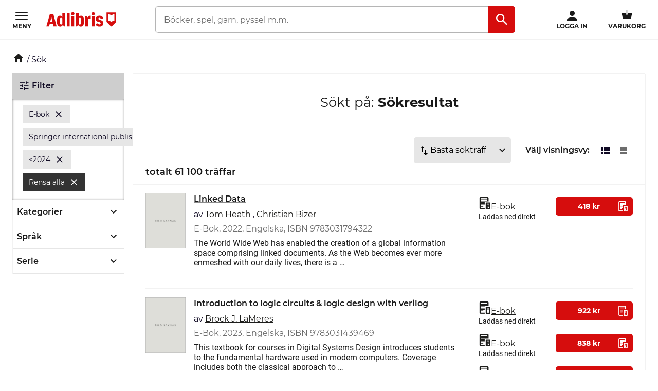

--- FILE ---
content_type: text/html; charset=utf-8
request_url: https://www.adlibris.com/se/sok?filter=format_sv:e-bok&filter=publisher:springer+international+publishing&filter=released:c
body_size: 31004
content:

<!DOCTYPE html>
<!--[if IE 9 ]><html class="no-js ie ie9" lang="sv"><![endif]-->
<!--[if !IE]><!-->
<html class="wf-not-yet-loaded" lang="sv">
<!--<![endif]-->
<head>

<script type="text/javascript">
    window.didomiConfig = {
        // Use separate Didomi consent dialogs for each culture
        cookies: {
            didomiTokenCookieName: 'didomi_tDFLmrpD',
            iabCookieName: 'iab_tDFLmrpD',
            storageSources: {
                cookies: true,
                localStorage: false
            }
        }
    };

    window.gdprAppliesGlobally = true; (function () {
        function a(e) {
            if (!window.frames[e]) {
                if (document.body && document.body.firstChild) { var t = document.body; var n = document.createElement("iframe"); n.style.display = "none"; n.name = e; n.title = e; t.insertBefore(n, t.firstChild) }
                else { setTimeout(function () { a(e) }, 5) }
            }
        } function e(n, r, o, c, s) {
            function e(e, t, n, a) { if (typeof n !== "function") { return } if (!window[r]) { window[r] = [] } var i = false; if (s) { i = s(e, t, n) } if (!i) { window[r].push({ command: e, parameter: t, callback: n, version: a }) } } e.stub = true; function t(a) {
                if (!window[n] || window[n].stub !== true) { return } if (!a.data) { return }
                var i = typeof a.data === "string"; var e; try { e = i ? JSON.parse(a.data) : a.data } catch (t) { return } if (e[o]) { var r = e[o]; window[n](r.command, r.parameter, function (e, t) { var n = {}; n[c] = { returnValue: e, success: t, callId: r.callId }; a.source.postMessage(i ? JSON.stringify(n) : n, "*") }, r.version) }
            }
            if (typeof window[n] !== "function") { window[n] = e; if (window.addEventListener) { window.addEventListener("message", t, false) } else { window.attachEvent("onmessage", t) } }
        } e("__tcfapi", "__tcfapiBuffer", "__tcfapiCall", "__tcfapiReturn"); a("__tcfapiLocator"); (function (e, tgt) {
            var t = document.createElement("script"); t.id = "spcloader"; t.type = "text/javascript"; t.async = true; t.src = "https://sdk.privacy-center.org/" + e + "/loader.js?target_type=notice&target=" + tgt; t.charset = "utf-8"; var n = document.getElementsByTagName("script")[0]; n.parentNode.insertBefore(t, n)
        })("56b72b28-6231-4423-82bd-ce2bebfcc2db", "tDFLmrpD")})();
</script>            <script>
                window.DY = window.DY || {};
                DY.recommendationContext = {"type":"OTHER","lng":"sv_sek"};

                DY.productDecoratorApiUrl = "https://adlibrisprod.azure-api.net/dyproductdecorator";

                window.didomiOnReady = window.didomiOnReady || [];
                window.didomiOnReady.push(function (didomi) { 
                    /** Since we cannot use the current dynamic yield consent status on the serverside we need to add a custom vendor and this is code is made to handle the intermediate phase*/
                    var oldDYConsent = didomi.getUserConsentStatusForVendor("c:dynamic-yield");
                    var newDYConsent = didomi.getUserConsentStatusForVendor("c:dynamicyi-FBeiCMtZ")
                    if (typeof oldDYConsent !== 'undefined' || typeof newDYConsent !== 'undefined') {
                        window.DY.userActiveConsent = { accepted: oldDYConsent || newDYConsent }
                        window.DYO.ActiveConsent.updateConsentAcceptedStatus(oldDYConsent || newDYConsent);
                    }
                });

            </script>
        <link rel="preconnect" href="//cdn-eu.dynamicyield.com">
        <link rel="preconnect" href="//st-eu.dynamicyield.com">
        <link rel="preconnect" href="//rcom-eu.dynamicyield.com">
        <link rel="dns-prefetch" href="//cdn-eu.dynamicyield.com">
        <link rel="dns-prefetch" href="//st-eu.dynamicyield.com">
        <link rel="dns-prefetch" href="//rcom-eu.dynamicyield.com">
        <script type='text/javascript' src='//cdn-eu.dynamicyield.com/api/9877482/api_dynamic.js'></script>
        <script type='text/javascript' src='//cdn-eu.dynamicyield.com/api/9877482/api_static.js'></script>

<script>
    var dataLayer = dataLayer || [];
    dataLayer.push({ "google_tag_params":{"ecomm_totalvalue":"","ecomm_pagetype":"searchresults","ecomm_prodid":"","ecomm_pname":"","ecomm_pvalue":"","ecomm_quantity":"","ecomm_category":""} })
;
</script><script type="text/javascript">
        var dataLayer = dataLayer || [];
        dataLayer.push({
            'UAID': 'UA-27333980-1',
            'GA4ID': 'G-QX2HYF1FQH',
            'pageView': ''
        });
</script>



<!-- Google Tag Manager -->
<script>
(function(w,d,s,l,i){w[l]=w[l]||[];w[l].push({'gtm.start':
new Date().getTime(),event:'gtm.js'});var f=d.getElementsByTagName(s)[0],
j=d.createElement(s),dl=l!='dataLayer'?'&l='+l:'';j.async=true;j.src=
'https://www.googletagmanager.com/gtm.js?id='+i+dl;f.parentNode.insertBefore(j,f);
})(window, document, 'script', 'dataLayer', 'GTM-MFT3M8');</script>
<!-- End Google Tag Manager --><script type="text/javascript">
    window.didomiEventListeners = window.didomiEventListeners || [];
    window.didomiEventListeners.push({
        event: 'sync.ready', // Runs when SDK has done loading (didomi is ready)
        listener: function () {
            if (window.initGoogleTagManagerScripts) {
                window.initGoogleTagManagerScripts()
            }
        }
    });
    window.didomiOnReady = window.didomiOnReady || [];
    window.didomiOnReady.push(function (didomi) {
        var exponeaConsent = didomi.getUserConsentStatusForVendor("c:exponea-6cAnaWH4");
        if (typeof exponeaConsent !== 'undefined') {
            var dataLayer = window.dataLayer || [];
            dataLayer.push({
                'event': 'exponeaConsent',
                'consentStatus': exponeaConsent,
                'exponeaToken': '44190048-6152-11eb-a56d-ae06effdc80d'
            });
        } 
    });
</script>

<title>e-bok - springer international publishing - &lt;2024  | Adlibris</title>

<meta charset="UTF-8" />
<meta name="viewport" content="width=device-width, initial-scale=1, minimum-scale=1, maximum-scale=2, user-scalable=yes" />
<meta name="format-detection" content="telephone=no" />
<meta name="google-site-verification" content="O_rr-t6r0HlV1ZD2noOVyGfAMJ4TeTXG638F53Kv65A"/>
<meta name="theme-color" content="#ED1C24"/>
    <link rel="manifest" href="/app-manifest-se.json">










<meta name="description" content="Hos Adlibris hittar du miljontals b&#246;cker och produkter inom e-bok + springer international publishing + &lt;2024 Vi har ett brett sortiment av b&#246;cker, garn, leksaker, pyssel, s&#228;llskapsspel och mycket mer f&#246;r en inspirerande vardag. Alltid bra priser, fri frakt fr&#229;n 249 kr och snabb leverans. | Adlibris" />


<link rel="icon" type="image/png" href="/Staticimages/favicon/favicon.png?v=3">
<link rel="icon" type="image/svg+xml" href="/Staticimages/favicon/favicon.svg?v=3">

<link rel="apple-touch-icon" href="/Staticimages/TouchIcons/apple-touch-icon.png" />
<link rel="apple-touch-icon" sizes="57x57" href="/Staticimages/TouchIcons/apple-touch-icon-57x57.png" />
<link rel="apple-touch-icon" sizes="72x72" href="/Staticimages/TouchIcons/apple-touch-icon-72x72.png" />
<link rel="apple-touch-icon" sizes="76x76" href="/Staticimages/TouchIcons/apple-touch-icon-76x76.png" />
<link rel="apple-touch-icon" sizes="114x114" href="/Staticimages/TouchIcons/apple-touch-icon-114x114.png" />
<link rel="apple-touch-icon" sizes="120x120" href="/Staticimages/TouchIcons/apple-touch-icon-120x120.png" />
<link rel="apple-touch-icon" sizes="144x144" href="/Staticimages/TouchIcons/apple-touch-icon-144x144.png" />
<link rel="apple-touch-icon" sizes="152x152" href="/Staticimages/TouchIcons/apple-touch-icon-152x152.png" />
<link rel="apple-touch-icon" sizes="180x180" href="/Staticimages/TouchIcons/apple-touch-icon-180x180.png" />

    <script type="application/ld+json">
    {
        "@context": "https://schema.org",
        "@type": "WebSite",
        "url": "https://www.adlibris.com/se",
        "potentialAction": {
            "@type": "SearchAction",
            "target": "https://www.adlibris.com/se/sok?&q={search_term_string}",
            "query-input": "required name=search_term_string"
        }
    }
    </script>

<link rel="preload" crossorigin="anonymous" href="https://s3.adlibris.com/dist/long_term_cache202409181015/Roboto-Regular.woff2" as="font">
<link rel="preload" crossorigin="anonymous" href="https://s3.adlibris.com/dist/long_term_cache202409181015/Roboto-Bold.woff2" as="font">
<link rel="preload" crossorigin="anonymous" href="https://s3.adlibris.com/dist/long_term_cache202409181015/Montserrat-Regular.woff2" as="font">
<link rel="preload" crossorigin="anonymous" href="https://s3.adlibris.com/dist/long_term_cache202409181015/Montserrat-SemiBold.woff2" as="font">
<link rel="preload" crossorigin="anonymous" href="https://s3.adlibris.com/dist/long_term_cache202409181015/Montserrat-Bold.woff2" as="font">
<link rel="preload" crossorigin="anonymous" href="https://s3.adlibris.com/dist/long_term_cache202409181015/material-icons.woff" as="font">
<link href="https://s3.adlibris.com/dist/931bd81e793f84ff2ff5545740ee72750946f677/critical_styling.css" media="screen, print" rel="stylesheet" type="text/css">
<link data-href="https://s3.adlibris.com/dist/931bd81e793f84ff2ff5545740ee72750946f677/global_styling.css" href="https://s3.adlibris.com/dist/931bd81e793f84ff2ff5545740ee72750946f677/global_styling.css" media="screen, print" rel="preload" as="style" type="text/css" data-js-hook-globalStylingStyleSheet disabled>

    <link rel="canonical" href="https://www.adlibris.com/se/sok?filter=format_sv:e-bok&amp;filter=publisher:springer+international+publishing&amp;filter=released:c" />





<script>
    window.footerData = {"Menus":[{"Header":"Adlibris","Links":[{"Text":"Om oss","Url":"https://www.adlibris.com/sv/om-adlibris/om-adlibris","AriaLabel":"Om oss","RemoveCulture":false,"ExternalLink":false},{"Text":"Välj land/språk","Url":"/","AriaLabel":"Välj land eller språk","RemoveCulture":true,"ExternalLink":false},{"Text":"<a href=\"https://www.adlibris.com/sv/pressrum\">Press</a>","Url":null,"AriaLabel":"Press","RemoveCulture":false,"ExternalLink":false},{"Text":"Campusbokhandeln","Url":"https://campusbokhandeln.se","AriaLabel":"Campusbokhandeln","RemoveCulture":false,"ExternalLink":false},{"Text":"Adlibris Pocket","Url":"https://www.adlibris.com/sv/om-adlibris/adlibris-pocket","AriaLabel":"Adlibris Pocket","RemoveCulture":false,"ExternalLink":false},{"Text":"Bibliotek & Offentlig verksamhet","Url":"https://storkund.adlibris.com","AriaLabel":"Bibliotek och offentlig verksamhet","RemoveCulture":false,"ExternalLink":false},{"Text":"Butiker","Url":"https://www.adlibris.com/sv/om-adlibris/adlibris-butiker","AriaLabel":"Butiker","RemoveCulture":false,"ExternalLink":false},{"Text":"Jobba hos oss","Url":"https://www.adlibris.com/sv/om-adlibris/jobba-pa-adlibris","AriaLabel":"Jobba hos oss","RemoveCulture":false,"ExternalLink":false},{"Text":"Adlibrispriset","Url":"https://www.adlibris.com/se/kampanj/adlibrispriset","AriaLabel":"Adlibrispriset","RemoveCulture":false,"ExternalLink":false}]},{"Header":"Mitt konto","Links":[{"Text":"Beställningar","Url":"https://www.adlibris.com/se/konto/orders","AriaLabel":"Beställningar","RemoveCulture":false,"ExternalLink":false},{"Text":"Önskelistor","Url":"https://www.adlibris.com/se/onskelista/watch","AriaLabel":"Önskelistor","RemoveCulture":false,"ExternalLink":false},{"Text":"Bevakningar","Url":"https://www.adlibris.com/se/bevakningar/watch","AriaLabel":"Bevakningar","RemoveCulture":false,"ExternalLink":false},{"Text":"Kunduppgifter","Url":"https://www.adlibris.com/se/konto/settings","AriaLabel":"Kunduppgifter","RemoveCulture":false,"ExternalLink":false},{"Text":"Digitalt bibliotek","Url":"https://www.adlibris.com/se/konto/library","AriaLabel":"Digitalt bibliotek","RemoveCulture":false,"ExternalLink":false}]},{"Header":"Kundservice","Links":[{"Text":"Kontakta oss","Url":"https://www.adlibris.com/sv/kundservice","AriaLabel":"Kontakta oss","RemoveCulture":false,"ExternalLink":false},{"Text":"Köpvillkor","Url":"https://www.adlibris.com/sv/om-adlibris/kop-och-leveransvillkor","AriaLabel":"Köpvillkor","RemoveCulture":false,"ExternalLink":false},{"Text":"Personuppgifter","Url":"https://www.adlibris.com/sv/om-adlibris/dina-personuppgifter","AriaLabel":"Personuppgifter","RemoveCulture":false,"ExternalLink":false},{"Text":"Produktsäkerhet","Url":"https://www.adlibris.com/sv/om-adlibris/produktsakerhet","AriaLabel":"Produktsäkerhet","RemoveCulture":false,"ExternalLink":false},{"Text":"Digital tillgänglighet","Url":"https://www.adlibris.com/sv/om-adlibris/digital-tillganglighet","AriaLabel":"Digital tillgänglighet","RemoveCulture":false,"ExternalLink":false},{"Text":"Cookie Policy","Url":"https://www.adlibris.com/sv/om-adlibris/cookies","AriaLabel":"Cookie policy","RemoveCulture":false,"ExternalLink":false}]}],"Text":"Allt du vill läsa hittar du hos Adlibris. Skön- och facklitteratur från hela världen, barnböcker för alla åldrar och intressen, studentlitteratur, ljudböcker och e-böcker. Hos oss finns också ett stort utbud av garn, leksaker, pussel och spel. I Adlibris ingår även <a href=\"https://campusbokhandeln.se/\" target=\"_blank\">Campusbokhandeln</a> och <a href=\" https://www.pocketshop.se/\" target=\"_blank\">Adlibris Pocket</a>. *Fri frakt gäller ekonomifrakt för privatpersoner och kan väljas i kassan vid köp över 249 kr. **Rabatten gäller endast nya prenumeranter, privatkunder, ej kurslitteratur, digitala böcker eller presentkort","CookieLink":{"Text":"Anpassa cookies","Url":"javascript:Didomi.preferences.show()","AriaLabel":"Anpassa cookies","RemoveCulture":false,"ExternalLink":false},"Icons":[{"Url":"/staticimages/partners/visa.png","SrcSet":"/staticimages/partners/visa.png 1x, /staticimages/partners/visa-2x.png 2x","AltText":"Visa"},{"Url":"/staticimages/partners/mastercard.png","SrcSet":"/staticimages/partners/mastercard.png 1x, /staticimages/partners/mastercard-2x.png 2x","AltText":"MasterCard"},{"Url":"/staticimages/partners/klarna.png","SrcSet":"/staticimages/partners/klarna.png 1x, /staticimages/partners/klarna-2x.png 2x","AltText":"Klarna"},{"Url":"/staticimages/partners/se/ica-paket.png","SrcSet":"/staticimages/partners/se/ica-paket.png 1x, /staticimages/partners/se/ica-paket-2x.png 2x","AltText":"Ica Paket"},{"Url":"/staticimages/partners/se/citymail.png","SrcSet":"/staticimages/partners/se/citymail.png 1x, /staticimages/partners/se/citymail-2x.png 2x","AltText":"Citymail"},{"Url":"/staticimages/partners/instabox.png","SrcSet":"/staticimages/partners/instabox.png 1x, /staticimages/partners/instabox-2x.png 2x","AltText":"Instabox"},{"Url":"/staticimages/partners/se/swish.png","SrcSet":"/staticimages/partners/se/swish.png 1x, /staticimages/partners/se/swish-2x.png 2x","AltText":"Swish"},{"Url":"/staticimages/partners/se/airmee.png","SrcSet":"/staticimages/partners/se/airmee.png 1x, /staticimages/partners/se/airmee-2x.png 2x","AltText":"Airmee"},{"Url":"/staticimages/partners/db-schenker.png","SrcSet":"/staticimages/partners/db-schenker.png 1x, /staticimages/partners/db-schenker-2x.png 2x","AltText":"DB Schenker"},{"Url":"/staticimages/partners/se/early-bird.png","SrcSet":"/staticimages/partners/se/early-bird.png 1x, /staticimages/partners/se/early-bird-2x.png 2x","AltText":"Early Bird"},{"Url":"/staticimages/partners/se/trygg-ehandel.png","SrcSet":"/staticimages/partners/se/trygg-ehandel.png 1x, /staticimages/partners/se/trygg-ehandel-2x.png 2x","AltText":"Trygg e-handel"},{"Url":"/staticimages/partners/se/hallbar-ehandel.png","SrcSet":"/staticimages/partners/se/hallbar-ehandel.png 1x, /staticimages/partners/se/hallbar-ehandel-2x.png 2x","AltText":"Hållbar e-handel"},{"Url":"/staticimages/partners/se/retailer-of-the-year-21.png","SrcSet":"/staticimages/partners/se/retailer-of-the-year-21.png 1x, /staticimages/partners/se/retailer-of-the-year-21-2x.png 2x","AltText":"Årets e-handlare 2021"}],"CopyrightText":"Adlibris AB Copyright © 1999-2026","MovableLinks":[{"Text":"Välj land/språk","Url":"/se/home/choosesite","AriaLabel":"Välj land eller språk","RemoveCulture":false,"ExternalLink":false},{"Text":"Bibliotek & Offentlig verksamhet","Url":"https://www.adlibris.com/storkund/","AriaLabel":"Bibliotek och offentlig verksamhet","RemoveCulture":false,"ExternalLink":false}],"SocialLinks":[{"Text":"Facebook","Url":"https://www.facebook.com/adlibris.com/","AriaLabel":"Facebook","RemoveCulture":false,"ExternalLink":false},{"Text":"Instagram","Url":"https://www.instagram.com/adlibris.com/","AriaLabel":"Instagram","RemoveCulture":false,"ExternalLink":false}],"UseDoubleOptIn":true,"Newsletter":{"EmailLabel":"15% rabatt på ditt första köp**  Ta del av kampanjer, nyheter och speciellt utvalda lästips!","EmailPlaceholder":"exempel@email.com","ValidationWrongFormatError":"Angiven e-postadress är ogiltig","ValidationEmptyFieldError":"Fältet kan inte vara tomt","ValidationPatternMismatchError":"Angiven e-postadress är ogiltig","ServiceUnavailableError":"Det gick inte att registrera dig, försök igen senare. Om problemet kvarstår kontakta kundservice. ","SubmitLabel":"Skicka","SubscriptionSuccessfulMessage":"Tack! Du prenumerar nu på våra nyhetsbrev","SubmitLabelSignedIn":"Ja tack"}};
</script>

    

    

    
</head>
<body class="search  sesv">



<!-- Google Tag Manager (noscript) -->
<noscript>
    <iframe src="https://www.googletagmanager.com/ns.html?id=GTM-MFT3M8"
            height="0" width="0" style="display:none;visibility:hidden"></iframe>
</noscript>
<!-- End Google Tag Manager (noscript) -->

    <div id="detect-breakpoint"></div>

    <div id="wrapper">
<div data-js-hook-page-layout data-initialized="false">
    

<div class="page-header">
    <div class="header-menu__wrapper ">
    </div>
    <div class="page-header__logo"><a href="#" class="page-header__logo__link"><svg class="adlibris-logo-svg" height="24" viewBox="0 0 136 33" fill="none" xmlns="http://www.w3.org/2000/svg"><mask id="a" style="mask-type:luminance" maskUnits="userSpaceOnUse" x="0" y="1" width="136" height="29"><path d="M0 1.525h136V30H0V1.525Z" fill="#fff" /></mask><g mask="url(#a)"><path d="M68.114 21.494c0 2.701-.991 4.085-2.908 4.085-.925 0-1.52-.264-2.247-.989V13.523c.66-.626 1.388-.923 2.313-.923 1.85 0 2.842 1.35 2.842 3.92v4.974Zm-.628-12.978c-2.115 0-3.668 1.054-4.461 2.931V3.773h-5.552v25.363h2.446l2.148-3.393c.562 2.57 2.28 3.92 4.957 3.92 4.262 0 6.576-3.722 6.576-10.607 0-7.016-2.05-10.54-6.114-10.54ZM54.83 4.662c0 1.845-1.19 2.866-3.305 2.866-2.148 0-3.338-1.021-3.338-2.866 0-1.779 1.223-2.8 3.338-2.8s3.305 1.021 3.305 2.8Zm30.369 3.887c.43 0 .892.033 1.255.132v5.698c-.495-.197-1.19-.33-1.883-.33-1.421 0-2.644.56-3.206 1.417v13.67H75.88V8.944h2.61l2.644 4.052v-.066c0-2.866 1.421-4.381 4.065-4.381Zm9.286-3.887c0 1.845-1.157 2.866-3.272 2.866-2.148 0-3.338-1.021-3.338-2.866 0-1.779 1.223-2.8 3.338-2.8 2.082 0 3.272 1.021 3.272 2.8Zm-6.048 4.282h5.486v20.192h-5.486V8.944ZM31.268 24.59c-.727.725-1.322.989-2.247.989-1.917 0-2.908-1.384-2.908-4.085V16.52c0-2.57.991-3.92 2.842-3.92.925 0 1.652.297 2.313.923V24.59Zm-.066-13.143c-.793-1.877-2.346-2.931-4.461-2.931-4.065 0-6.114 3.524-6.114 10.54 0 6.885 2.314 10.607 6.576 10.607 2.677 0 4.396-1.35 4.957-3.92l2.148 3.393h2.446V3.773h-5.552v7.675Zm79.739 11.826c0 3.887-2.809 6.357-7.237 6.357-4.46 0-7.468-2.075-7.865-5.435l4.99-.89c.232 1.417 1.289 2.274 2.743 2.274 1.355 0 2.247-.824 2.247-2.076 0-1.416-1.09-2.305-3.337-2.734-4.428-.757-6.345-2.569-6.345-5.995 0-3.689 3.007-6.258 7.369-6.258 4.197 0 7.039 2.14 7.303 5.5l-4.99.89c-.033-1.383-.958-2.339-2.28-2.339-1.388 0-2.214.692-2.214 1.878 0 1.153.859 1.746 3.503 2.405 4.362 1.054 6.113 2.898 6.113 6.423Zm-70.916-19.5h5.519v25.363h-5.519V3.773ZM7.74 20.374l1.62-6.588.595-3.294.594 3.294 1.454 6.588H7.74ZM6.814 6.078.205 29.136h5.287l1.19-4.48h6.345l1.09 4.48h6.015L13.985 6.078h-7.17ZM48.75 8.944h5.486v20.192h-5.486V8.944Zm83.679 9.285a8.404 8.404 0 0 0-5.891 2.398 8.404 8.404 0 0 0-5.891-2.398V5.647c2.293 0 4.373.915 5.891 2.398a8.403 8.403 0 0 1 5.891-2.398V18.23ZM117.279 2.29v18.457l8.416 8.389h1.684l8.416-8.39V2.29h-18.516Z" fill="#D60D0D" /></g></svg></a></div>
    <div class="page-header__toggler page-header__toggler--account "></div>
    <div class="page-header__toggler page-header__toggler--cart"></div>
    <div class="page-header__search"></div>
</div>

</div>

        <div class="nav-viewport" data-js-hook-nav-viewport data-initialized="false">
            <div class="container nav-container" id="nav-container">

                <div id="main-container" class="main-container">
                    <div role="main" id="main">
                        
<div class="search-result">
    <script>
    searchPageCategoryFacetsUrl = "/se/categoryfacets?categoryFacetConfiguration=DefaultCategoryFacetConfiguration&targetAction=Show&targetController=Search&filter=format_sv%3Ae-bok&filter=publisher%3Aspringer+international+publishing&filter=released%3Ac";
</script>

    <div class="breadcrumbs">
    <a href="/se"><i class="material-icons__home "></i></a>&nbsp;/
S&#246;k</div>



        <div class="search-result__desktop-grid">

            <div class="search-result__filter search-result__filter--desktop">
                <div class="search-result__filter__toggler search-result__filter__toggler--active">
                    <i class="material-icons__tune"></i>
                    Filter
                </div>
                <div class="search-result__filter__options">


    <div class="search-result__filter__options__attributes">
            <a class="btn btn--std search-result__filter__options__attributes__attribute" href="/se/sok?filter=publisher:springer+international+publishing&amp;filter=released:c" data-filter-attribute="format_sv" data-filter-value="e-bok">
                E-bok
                <i class="material-icons__close"></i>
            </a>
            <a class="btn btn--std search-result__filter__options__attributes__attribute" href="/se/sok?filter=format_sv:e-bok&amp;filter=released:c" data-filter-attribute="publisher" data-filter-value="springer international publishing">
                Springer international publishing
                <i class="material-icons__close"></i>
            </a>
            <a class="btn btn--std search-result__filter__options__attributes__attribute" href="/se/sok?filter=format_sv:e-bok&amp;filter=publisher:springer+international+publishing" data-filter-attribute="released" data-filter-value="c">
                <2024
                <i class="material-icons__close"></i>
            </a>
        
            <a class="btn btn--black search-result__filter__options__attributes__attribute" href="/se/sok">
                Rensa alla
                <i class="material-icons__close"></i>
            </a>
    </div>

                    <div data-js-hook-category-facets-target-desktop></div>
                    

    <div class="facets">
        <div data-facet-category="grouped_language_sv" class="column-box">

            <button class="column-box__header h4 btn btn--transparent" data-js-hook-toggler-trigger data-toggler-target=[data-js-hook-column-box__items__grouped_language_sv__desktop] data-toggler-active-class="column-box__header--expanded">
                <span class="column-box__header__text">Språk</span>
                <i class="material-icons__keyboard_arrow_down"></i>
            </button>
            <ul class="column-box__items" data-js-hook-column-box__items__grouped_language_sv__desktop data-collapsed="true" style="height: 0;">
                        <li class="column-box__item">
                            <a id="engelska" href="/se/sok?filter=format_sv:e-bok&amp;filter=publisher:springer+international+publishing&amp;filter=released:c&amp;filter=grouped_language_sv:engelska" class="column-box__item__link" data-notify="-">
                                <span class="column-box__item__link__text" >Engelska</span>
                                <span class="column-box__item__amount">&nbsp;(62&#160;029)</span>
                            </a>
                        </li>
                        <li class="column-box__item">
                            <a id="tyska" href="/se/sok?filter=format_sv:e-bok&amp;filter=publisher:springer+international+publishing&amp;filter=released:c&amp;filter=grouped_language_sv:tyska" class="column-box__item__link" data-notify="-">
                                <span class="column-box__item__link__text" >Tyska</span>
                                <span class="column-box__item__amount">&nbsp;(224)</span>
                            </a>
                        </li>
                        <li class="column-box__item">
                            <a id="franska" href="/se/sok?filter=format_sv:e-bok&amp;filter=publisher:springer+international+publishing&amp;filter=released:c&amp;filter=grouped_language_sv:franska" class="column-box__item__link" data-notify="-">
                                <span class="column-box__item__link__text" >Franska</span>
                                <span class="column-box__item__amount">&nbsp;(22)</span>
                            </a>
                        </li>
            </ul>
        </div>
        <div data-facet-category="series" class="column-box">

            <button class="column-box__header h4 btn btn--transparent" data-js-hook-toggler-trigger data-toggler-target=[data-js-hook-column-box__items__series__desktop] data-toggler-active-class="column-box__header--expanded">
                <span class="column-box__header__text">Serie</span>
                <i class="material-icons__keyboard_arrow_down"></i>
            </button>
            <ul class="column-box__items" data-js-hook-column-box__items__series__desktop data-collapsed="true" style="height: 0;">
                        <li class="column-box__item">
                            <a id="fundamentals in organic geochemistry" href="/se/sok?filter=format_sv:e-bok&amp;filter=publisher:springer+international+publishing&amp;filter=released:c&amp;filter=series:fundamentals+in+organic+geochemistry" class="column-box__item__link" data-notify="-">
                                <span class="column-box__item__link__text" >Fundamentals in organic geochemistry</span>
                                <span class="column-box__item__amount">&nbsp;(1)</span>
                            </a>
                        </li>
            </ul>
        </div>
    </div>

                </div>
            </div>

            <div id="search" class="search-result__result section">
                
                <h1 class="search-result__header">
    <span class="search-result__header__pretext">Sökt på: </span>S&#246;kresultat
</h1>


                






                <div class="search-result__handle-search-result">
                    <div class="search-result__filter__toggler" data-js-hook-toggler-trigger data-toggler-target="[data-js-hook-search-result-filter]" data-toggler-active-class="search-result__filter__toggler--active">
                        <i class="material-icons__tune"></i>
                        Filter
                        <i class="material-icons__keyboard_arrow_down"></i>
                    </div>
                    

<div class="search-result__sort">




    <select class="search-result__sort__select" onchange="location = this.value;">
                <option value="/se/sok?filter=format_sv%3ae-bok&amp;filter=publisher%3aspringer+international+publishing&amp;filter=released%3ac&amp;sort_by=Relevance&amp;order_by=Desc" selected>Bästa sökträff</option>
                <option value="/se/sok?filter=format_sv%3ae-bok&amp;filter=publisher%3aspringer+international+publishing&amp;filter=released%3ac&amp;sort_by=Sale&amp;order_by=Desc" >Mest sålda</option>
                <option value="/se/sok?filter=format_sv%3ae-bok&amp;filter=publisher%3aspringer+international+publishing&amp;filter=released%3ac&amp;sort_by=Price&amp;order_by=Asc" >Lägsta pris</option>
                <option value="/se/sok?filter=format_sv%3ae-bok&amp;filter=publisher%3aspringer+international+publishing&amp;filter=released%3ac&amp;sort_by=Title&amp;order_by=Asc" >A-Ö</option>
                <option value="/se/sok?filter=format_sv%3ae-bok&amp;filter=publisher%3aspringer+international+publishing&amp;filter=released%3ac&amp;sort_by=Title&amp;order_by=Desc" >Ö-A</option>
                <option value="/se/sok?filter=format_sv%3ae-bok&amp;filter=publisher%3aspringer+international+publishing&amp;filter=released%3ac&amp;sort_by=Published&amp;order_by=Desc" >Nyast</option>
    </select>
    <script>
        //fix for chrome bug https://stackoverflow.com/questions/10333973/why-does-chrome-not-show-a-selected-option-element-after-using-the-back-button
        //remove when this is not relevant anymore
        var searchResult__sort__select = document.querySelector(".search-result__sort__select");
        if (searchResult__sort__select !== null && searchResult__sort__select.selectedIndex === -1) {
            searchResult__sort__select.selectedIndex = 1;
        }
    </script>

</div>
                    <div data-js-hook-search-result-views data-initialized="false">
                        
                    </div>
                </div>

                <div class="search-result__filter__options">


    <div class="search-result__filter__options__attributes">
            <a class="btn btn--std search-result__filter__options__attributes__attribute" href="/se/sok?filter=publisher:springer+international+publishing&amp;filter=released:c" data-filter-attribute="format_sv" data-filter-value="e-bok">
                E-bok
                <i class="material-icons__close"></i>
            </a>
            <a class="btn btn--std search-result__filter__options__attributes__attribute" href="/se/sok?filter=format_sv:e-bok&amp;filter=released:c" data-filter-attribute="publisher" data-filter-value="springer international publishing">
                Springer international publishing
                <i class="material-icons__close"></i>
            </a>
            <a class="btn btn--std search-result__filter__options__attributes__attribute" href="/se/sok?filter=format_sv:e-bok&amp;filter=publisher:springer+international+publishing" data-filter-attribute="released" data-filter-value="c">
                <2024
                <i class="material-icons__close"></i>
            </a>
        
            <a class="btn btn--black search-result__filter__options__attributes__attribute" href="/se/sok">
                Rensa alla
                <i class="material-icons__close"></i>
            </a>
    </div>

                    <div class="search-result__filter__options__facets" data-js-hook-search-result-filter data-collapsed="true" style="height: 0;">
                        <div data-js-hook-category-facets-target></div>
                        

    <div class="facets">
        <div data-facet-category="grouped_language_sv" class="column-box">

            <button class="column-box__header h4 btn btn--transparent" data-js-hook-toggler-trigger data-toggler-target=[data-js-hook-column-box__items__grouped_language_sv] data-toggler-active-class="column-box__header--expanded">
                <span class="column-box__header__text">Språk</span>
                <i class="material-icons__keyboard_arrow_down"></i>
            </button>
            <ul class="column-box__items" data-js-hook-column-box__items__grouped_language_sv data-collapsed="true" style="height: 0;">
                        <li class="column-box__item">
                            <a id="engelska" href="/se/sok?filter=format_sv:e-bok&amp;filter=publisher:springer+international+publishing&amp;filter=released:c&amp;filter=grouped_language_sv:engelska" class="column-box__item__link" data-notify="-">
                                <span class="column-box__item__link__text">Engelska</span>
                                <span class="column-box__item__amount">&nbsp;(62&#160;029)</span>
                            </a>
                        </li>
                        <li class="column-box__item">
                            <a id="tyska" href="/se/sok?filter=format_sv:e-bok&amp;filter=publisher:springer+international+publishing&amp;filter=released:c&amp;filter=grouped_language_sv:tyska" class="column-box__item__link" data-notify="-">
                                <span class="column-box__item__link__text">Tyska</span>
                                <span class="column-box__item__amount">&nbsp;(224)</span>
                            </a>
                        </li>
                        <li class="column-box__item">
                            <a id="franska" href="/se/sok?filter=format_sv:e-bok&amp;filter=publisher:springer+international+publishing&amp;filter=released:c&amp;filter=grouped_language_sv:franska" class="column-box__item__link" data-notify="-">
                                <span class="column-box__item__link__text">Franska</span>
                                <span class="column-box__item__amount">&nbsp;(22)</span>
                            </a>
                        </li>
            </ul>
        </div>
        <div data-facet-category="series" class="column-box">

            <button class="column-box__header h4 btn btn--transparent" data-js-hook-toggler-trigger data-toggler-target=[data-js-hook-column-box__items__series] data-toggler-active-class="column-box__header--expanded">
                <span class="column-box__header__text">Serie</span>
                <i class="material-icons__keyboard_arrow_down"></i>
            </button>
            <ul class="column-box__items" data-js-hook-column-box__items__series data-collapsed="true" style="height: 0;">
                        <li class="column-box__item">
                            <a id="fundamentals in organic geochemistry" href="/se/sok?filter=format_sv:e-bok&amp;filter=publisher:springer+international+publishing&amp;filter=released:c&amp;filter=series:fundamentals+in+organic+geochemistry" class="column-box__item__link" data-notify="-">
                                <span class="column-box__item__link__text">Fundamentals in organic geochemistry</span>
                                <span class="column-box__item__amount">&nbsp;(1)</span>
                            </a>
                        </li>
            </ul>
        </div>
    </div>

                    </div>
                </div>

                    <h3 class="search-result__result__amount">
                        totalt 61&#160;100 tr&#228;ffar
                    </h3>
                <div class="search-result__products__wrapper">
    
    <div class="search-result__products" data-js-hook-search-result-products>
<div class="search-result-content search-result__products__list-view">
    <div class="search-result__products__list-view__list-wrapper">
        <div class="search-result__products__list-view__list">
            <div class="product-search_list pagination-target" id="search-hits" data-js-hook-search-result-list-view-grid>

<div class="search-result__list-view__product__wrapper" data-js-hook-product-id-list-view 
     data-product-key="29af3cb7-4b90-42a6-a02e-80cbfe4be1cd"
     data-eans=""
     data-isbook="True"
>
    <div class="search-result__list-view__product search-result__product" data-pageindex="1" itemprop="mainEntity" data-js-hook-search-result-list-view-grid-product>
        <div class="search-result__list-view__product__image-and-information-container ">
            <a href="/se/e-bok/linked-data-9783031794322" data-notify="[base64]">
                

<img itemprop="image" src="/pixel.gif" data-src='https://s1.adlibris.com/images/63587224/linked-data.jpg' alt="Linked Data" />
            </a>
            
            <div class="search-result__list-view__product__information">

                <h4 itemprop="name" class="heading--searchlist-title">
                    <a class="search-result__product__name" href="/se/e-bok/linked-data-9783031794322" data-notify="[base64]">
                        Linked Data
                    </a>
                </h4>

                <div class="heading--searchlist-more">


                            <div class="product-item__authors">
                                <span>av </span>



        <a itemprop="author" itemscope itemtype="https://schema.org/Person" rel="author" href="/se/sok?filter=author%3ATom%20Heath">
            Tom Heath
            <meta itemprop="name" content="Tom Heath">
        </a>, 

        <a itemprop="author" itemscope itemtype="https://schema.org/Person" rel="author" href="/se/sok?filter=author%3AChristian%20Bizer">
            Christian Bizer
            <meta itemprop="name" content="Christian Bizer">
        </a>                            </div>
                   
                            <div class="product-item__price-from price-from">

                                    <span class="book-format">E-bok, </span>
                                            <span>2022, </span>
                                        <span>Engelska, </span>
                                        <span>ISBN 9783031794322</span>
                            </div>

                        <p class="search-result__list-view__product__information__description">
The World Wide Web has enabled the creation of a global information space comprising linked documents. As the Web becomes ever more enmeshed with our daily lives, there is a                                <span>&hellip;</span>
                        </p>

                    <div class="product-item__current-price">
                    </div>
                </div>
            </div>
        </div>



<div class="variants__wrapper">
    <div class="variants  " data-toggler-target-variants="29af3cb7-4b90-42a6-a02e-80cbfe4be1cd">
                    <div class="variant">
                        <div class="variant__info">
                            <a href="/se/e-bok/linked-data-9783031794322" data-notify="[base64]">
                                <span class="format  dcom ">
<i class="material-icons__devices"></i>E-bok
                                </span>
                            </a>
                            <div class="processing-time">
                                Laddas ned direkt
                            </div>
                        </div>
                        <div class="purchase__wrapper">
    <div class="purchase                              dcom
">
                    <a class="btn btn--divided btn--divided-digital add-to-cart " title="K&#246;p E-bok" rel="nofollow" data-href="/se/shoppingcart/add/46de92bb-54b0-46c2-850b-874cb3d8898d" data-variant-key="46de92bb-54b0-46c2-850b-874cb3d8898d" data-campaign-id="" data-gaqlabel="ElectronicItem" data-notify="[base64]" data-notify-type="AddToCart">
                        <span class="btn--first-divider">
                            

<div  class="price sek">
    <span>
        418 <span class="currency">kr</span>
    </span>
</div>
                        </span>
                        <span class="btn--second-divider add">
                            <i class="material-icons__devices"></i>
                        </span>
                    </a>
    </div>
    <div class="product__purchase__extra-info">
        
    </div>

                        </div>

                    </div>
                    <button class="variants__show-all-variants btn btn--transparent" onclick="window.showMoreContent(this)" data-toggler-target="[data-toggler-target-variants=&#39;29af3cb7-4b90-42a6-a02e-80cbfe4be1cd&#39;]" data-toggler-active-class="variants--expanded">
                Visa alla format
                <i class="material-icons__keyboard_arrow_down"></i>
            </button>
    </div>
</div>
        
    </div>
</div>

<div class="search-result__list-view__product__wrapper" data-js-hook-product-id-list-view 
     data-product-key="b37ce4e5-91fe-42d5-9949-fc9d87ff8b5f"
     data-eans=""
     data-isbook="True"
>
    <div class="search-result__list-view__product search-result__product" data-pageindex="1" itemprop="mainEntity" data-js-hook-search-result-list-view-grid-product>
        <div class="search-result__list-view__product__image-and-information-container ">
            <a href="/se/e-bok/introduction-to-logic-circuits-logic-design-with-verilog-9783031439469" data-notify="[base64]">
                

<img itemprop="image" src="/pixel.gif" data-src='https://s2.adlibris.com/images/68577880/introduction-to-logic-circuits-logic-design-with-verilog.jpg' alt="Introduction to Logic Circuits &amp; Logic Design with Verilog" />
            </a>
            
            <div class="search-result__list-view__product__information">

                <h4 itemprop="name" class="heading--searchlist-title">
                    <a class="search-result__product__name" href="/se/e-bok/introduction-to-logic-circuits-logic-design-with-verilog-9783031439469" data-notify="[base64]">
                        Introduction to logic circuits &amp; logic design with verilog
                    </a>
                </h4>

                <div class="heading--searchlist-more">


                            <div class="product-item__authors">
                                <span>av </span>



        <a itemprop="author" itemscope itemtype="https://schema.org/Person" rel="author" href="/se/sok?filter=author%3ABrock%20J.%20LaMeres">
            Brock J. LaMeres
            <meta itemprop="name" content="Brock J. LaMeres">
        </a>                            </div>
                   
                            <div class="product-item__price-from price-from">

                                    <span class="book-format">E-bok, </span>
                                            <span>2023, </span>
                                        <span>Engelska, </span>
                                        <span>ISBN 9783031439469</span>
                            </div>

                        <p class="search-result__list-view__product__information__description">
This textbook for courses in Digital Systems Design introduces students to the fundamental hardware used in modern computers. Coverage includes both the classical approach to                                <span>&hellip;</span>
                        </p>

                    <div class="product-item__current-price">
                            <span>Från </span>
754 <span class="currency">kr</span>                    </div>
                </div>
            </div>
        </div>



<div class="variants__wrapper">
    <div class="variants variants--many-variants " data-toggler-target-variants="b37ce4e5-91fe-42d5-9949-fc9d87ff8b5f">
                    <div class="variant">
                        <div class="variant__info">
                            <a href="/se/e-bok/introduction-to-logic-circuits-logic-design-with-verilog-9783031439469" data-notify="[base64]">
                                <span class="format  dcom ">
<i class="material-icons__devices"></i>E-bok
                                </span>
                            </a>
                            <div class="processing-time">
                                Laddas ned direkt
                            </div>
                        </div>
                        <div class="purchase__wrapper">
    <div class="purchase                              dcom
">
                    <a class="btn btn--divided btn--divided-digital add-to-cart " title="K&#246;p E-bok" rel="nofollow" data-href="/se/shoppingcart/add/2fb1e0ed-b298-4fae-8df8-22d20a90754f" data-variant-key="2fb1e0ed-b298-4fae-8df8-22d20a90754f" data-campaign-id="" data-gaqlabel="ElectronicItem" data-notify="[base64]" data-notify-type="AddToCart">
                        <span class="btn--first-divider">
                            

<div  class="price sek">
    <span>
        922 <span class="currency">kr</span>
    </span>
</div>
                        </span>
                        <span class="btn--second-divider add">
                            <i class="material-icons__devices"></i>
                        </span>
                    </a>
    </div>
    <div class="product__purchase__extra-info">
        
    </div>

                        </div>

                    </div>
                    <div class="variant">
                        <div class="variant__info">
                            <a href="/se/e-bok/introduction-to-logic-circuits-logic-design-with-verilog-9783319538839" data-notify="[base64]">
                                <span class="format  dcom ">
<i class="material-icons__devices"></i>E-bok
                                </span>
                            </a>
                            <div class="processing-time">
                                Laddas ned direkt
                            </div>
                        </div>
                        <div class="purchase__wrapper">
    <div class="purchase                              dcom
">
                    <a class="btn btn--divided btn--divided-digital add-to-cart " title="K&#246;p E-bok" rel="nofollow" data-href="/se/shoppingcart/add/d2837753-048c-442e-a6bb-1b06db709144" data-variant-key="d2837753-048c-442e-a6bb-1b06db709144" data-campaign-id="" data-gaqlabel="ElectronicItem" data-notify="[base64]" data-notify-type="AddToCart">
                        <span class="btn--first-divider">
                            

<div  class="price sek">
    <span>
        838 <span class="currency">kr</span>
    </span>
</div>
                        </span>
                        <span class="btn--second-divider add">
                            <i class="material-icons__devices"></i>
                        </span>
                    </a>
    </div>
    <div class="product__purchase__extra-info">
        
    </div>

                        </div>

                    </div>
                    <div class="variant">
                        <div class="variant__info">
                            <a href="/se/e-bok/introduction-to-logic-circuits-logic-design-with-verilog-9783030136055" data-notify="[base64]">
                                <span class="format  dcom ">
<i class="material-icons__devices"></i>E-bok
                                </span>
                            </a>
                            <div class="processing-time">
                                Laddas ned direkt
                            </div>
                        </div>
                        <div class="purchase__wrapper">
    <div class="purchase                              dcom
">
                    <a class="btn btn--divided btn--divided-digital add-to-cart " title="K&#246;p E-bok" rel="nofollow" data-href="/se/shoppingcart/add/f12a1166-5305-4bdd-98d5-d3eb78f5c070" data-variant-key="f12a1166-5305-4bdd-98d5-d3eb78f5c070" data-campaign-id="" data-gaqlabel="ElectronicItem" data-notify="[base64]" data-notify-type="AddToCart">
                        <span class="btn--first-divider">
                            

<div  class="price sek">
    <span>
        754 <span class="currency">kr</span>
    </span>
</div>
                        </span>
                        <span class="btn--second-divider add">
                            <i class="material-icons__devices"></i>
                        </span>
                    </a>
    </div>
    <div class="product__purchase__extra-info">
        
    </div>

                        </div>

                    </div>
                    <button class="variants__show-all-variants btn btn--transparent" onclick="window.showMoreContent(this)" data-toggler-target="[data-toggler-target-variants=&#39;b37ce4e5-91fe-42d5-9949-fc9d87ff8b5f&#39;]" data-toggler-active-class="variants--expanded">
                Visa alla format
                <i class="material-icons__keyboard_arrow_down"></i>
            </button>
    </div>
</div>
        
    </div>
</div>

<div class="search-result__list-view__product__wrapper" data-js-hook-product-id-list-view 
     data-product-key="9e49cf60-a912-474d-9a65-281828881890"
     data-eans=""
     data-isbook="True"
>
    <div class="search-result__list-view__product search-result__product" data-pageindex="1" itemprop="mainEntity" data-js-hook-search-result-list-view-grid-product>
        <div class="search-result__list-view__product__image-and-information-container ">
            <a href="/se/e-bok/inside-pixinsight-9783319976891" data-notify="[base64]">
                

<img itemprop="image" src="/pixel.gif" data-src='https://s2.adlibris.com/images/49071731/inside-pixinsight.jpg' alt="Inside PixInsight" />
            </a>
            
            <div class="search-result__list-view__product__information">

                <h4 itemprop="name" class="heading--searchlist-title">
                    <a class="search-result__product__name" href="/se/e-bok/inside-pixinsight-9783319976891" data-notify="[base64]">
                        Inside PixInsight
                    </a>
                </h4>

                <div class="heading--searchlist-more">


                            <div class="product-item__authors">
                                <span>av </span>



        <a itemprop="author" itemscope itemtype="https://schema.org/Person" rel="author" href="/se/sok?filter=author%3AWarren%20A.%20Keller">
            Warren A. Keller
            <meta itemprop="name" content="Warren A. Keller">
        </a>                            </div>
                   
                            <div class="product-item__price-from price-from">

                                    <span class="book-format">E-bok, </span>
                                            <span>2018, </span>
                                        <span>Engelska, </span>
                                        <span>ISBN 9783319976891</span>
                            </div>

                        <p class="search-result__list-view__product__information__description">
PixInsight has taken the astro-imaging world by storm. As the first comprehensive postprocessing platform to be created by astro-imagers for astro-imagers, it has for many replaced                                <span>&hellip;</span>
                        </p>

                    <div class="product-item__current-price">
                            <span>Från </span>
502 <span class="currency">kr</span>                    </div>
                </div>
            </div>
        </div>



<div class="variants__wrapper">
    <div class="variants  " data-toggler-target-variants="9e49cf60-a912-474d-9a65-281828881890">
                    <div class="variant">
                        <div class="variant__info">
                            <a href="/se/e-bok/inside-pixinsight-9783319976891" data-notify="[base64]">
                                <span class="format  dcom ">
<i class="material-icons__devices"></i>E-bok
                                </span>
                            </a>
                            <div class="processing-time">
                                Laddas ned direkt
                            </div>
                        </div>
                        <div class="purchase__wrapper">
    <div class="purchase                              dcom
">
                    <a class="btn btn--divided btn--divided-digital add-to-cart " title="K&#246;p E-bok" rel="nofollow" data-href="/se/shoppingcart/add/111e319c-d9d2-495d-915b-109692090f11" data-variant-key="111e319c-d9d2-495d-915b-109692090f11" data-campaign-id="" data-gaqlabel="ElectronicItem" data-notify="[base64]" data-notify-type="AddToCart">
                        <span class="btn--first-divider">
                            

<div  class="price sek">
    <span>
        502 <span class="currency">kr</span>
    </span>
</div>
                        </span>
                        <span class="btn--second-divider add">
                            <i class="material-icons__devices"></i>
                        </span>
                    </a>
    </div>
    <div class="product__purchase__extra-info">
        
    </div>

                        </div>

                    </div>
                    <div class="variant">
                        <div class="variant__info">
                            <a href="/se/e-bok/inside-pixinsight-9783319256825" data-notify="[base64]">
                                <span class="format  dcom ">
<i class="material-icons__devices"></i>E-bok
                                </span>
                            </a>
                            <div class="processing-time">
                                Laddas ned direkt
                            </div>
                        </div>
                        <div class="purchase__wrapper">
    <div class="purchase                              dcom
">
                    <a class="btn btn--divided btn--divided-digital add-to-cart " title="K&#246;p E-bok" rel="nofollow" data-href="/se/shoppingcart/add/a6c86581-532d-4368-86eb-1ed0356d86a3" data-variant-key="a6c86581-532d-4368-86eb-1ed0356d86a3" data-campaign-id="" data-gaqlabel="ElectronicItem" data-notify="[base64]" data-notify-type="AddToCart">
                        <span class="btn--first-divider">
                            

<div  class="price sek">
    <span>
        519 <span class="currency">kr</span>
    </span>
</div>
                        </span>
                        <span class="btn--second-divider add">
                            <i class="material-icons__devices"></i>
                        </span>
                    </a>
    </div>
    <div class="product__purchase__extra-info">
        
    </div>

                        </div>

                    </div>
                    <button class="variants__show-all-variants btn btn--transparent" onclick="window.showMoreContent(this)" data-toggler-target="[data-toggler-target-variants=&#39;9e49cf60-a912-474d-9a65-281828881890&#39;]" data-toggler-active-class="variants--expanded">
                Visa alla format
                <i class="material-icons__keyboard_arrow_down"></i>
            </button>
    </div>
</div>
        
    </div>
</div>

<div class="search-result__list-view__product__wrapper" data-js-hook-product-id-list-view 
     data-product-key="bf4a1374-9024-4c7a-8e5e-62f10e8b6d2a"
     data-eans=""
     data-isbook="True"
>
    <div class="search-result__list-view__product search-result__product" data-pageindex="1" itemprop="mainEntity" data-js-hook-search-result-list-view-grid-product>
        <div class="search-result__list-view__product__image-and-information-container ">
            <a href="/se/e-bok/integrated-marketing-communications-9783030764166" data-notify="[base64]">
                

<img itemprop="image" src="/pixel.gif" data-src='https://s1.adlibris.com/images/62795646/integrated-marketing-communications.jpg' alt="Integrated Marketing Communications" />
            </a>
            
            <div class="search-result__list-view__product__information">

                <h4 itemprop="name" class="heading--searchlist-title">
                    <a class="search-result__product__name" href="/se/e-bok/integrated-marketing-communications-9783030764166" data-notify="[base64]">
                        Integrated Marketing Communications
                    </a>
                </h4>

                <div class="heading--searchlist-more">


                            <div class="product-item__authors">
                                <span>av </span>



        <a itemprop="author" itemscope itemtype="https://schema.org/Person" rel="author" href="/se/sok?filter=author%3AMarwa%20E.%20Tourky">
            Marwa E. Tourky
            <meta itemprop="name" content="Marwa E. Tourky">
        </a>, 

        <a itemprop="author" itemscope itemtype="https://schema.org/Person" rel="author" href="/se/sok?filter=author%3APhilip%20J.%20Kitchen">
            Philip J. Kitchen
            <meta itemprop="name" content="Philip J. Kitchen">
        </a>                            </div>
                   
                            <div class="product-item__price-from price-from">

                                    <span class="book-format">E-bok, </span>
                                            <span>2022, </span>
                                        <span>Engelska, </span>
                                        <span>ISBN 9783030764166</span>
                            </div>

                        <p class="search-result__list-view__product__information__description">
Integrated Marketing Communications: A Global Brand-Driven Approach, 2nd edition presents an integrated and global framework to marketing communications, delivered in a highly                                <span>&hellip;</span>
                        </p>

                    <div class="product-item__current-price">
                    </div>
                </div>
            </div>
        </div>



<div class="variants__wrapper">
    <div class="variants  " data-toggler-target-variants="bf4a1374-9024-4c7a-8e5e-62f10e8b6d2a">
                    <div class="variant">
                        <div class="variant__info">
                            <a href="/se/e-bok/integrated-marketing-communications-9783030764166" data-notify="[base64]">
                                <span class="format  dcom ">
<i class="material-icons__devices"></i>E-bok
                                </span>
                            </a>
                            <div class="processing-time">
                                Laddas ned direkt
                            </div>
                        </div>
                        <div class="purchase__wrapper">
    <div class="purchase                              dcom
">
                    <a class="btn btn--divided btn--divided-digital add-to-cart " title="K&#246;p E-bok" rel="nofollow" data-href="/se/shoppingcart/add/d47bb86c-c1c4-4b70-b18c-c847daf9e739" data-variant-key="d47bb86c-c1c4-4b70-b18c-c847daf9e739" data-campaign-id="" data-gaqlabel="ElectronicItem" data-notify="[base64]" data-notify-type="AddToCart">
                        <span class="btn--first-divider">
                            

<div  class="price sek">
    <span>
        922 <span class="currency">kr</span>
    </span>
</div>
                        </span>
                        <span class="btn--second-divider add">
                            <i class="material-icons__devices"></i>
                        </span>
                    </a>
    </div>
    <div class="product__purchase__extra-info">
        
    </div>

                        </div>

                    </div>
                    <button class="variants__show-all-variants btn btn--transparent" onclick="window.showMoreContent(this)" data-toggler-target="[data-toggler-target-variants=&#39;bf4a1374-9024-4c7a-8e5e-62f10e8b6d2a&#39;]" data-toggler-active-class="variants--expanded">
                Visa alla format
                <i class="material-icons__keyboard_arrow_down"></i>
            </button>
    </div>
</div>
        
    </div>
</div>

<div class="search-result__list-view__product__wrapper" data-js-hook-product-id-list-view 
     data-product-key="5663bd9e-5785-4077-a69f-4cdb208e6641"
     data-eans=""
     data-isbook="True"
>
    <div class="search-result__list-view__product search-result__product" data-pageindex="1" itemprop="mainEntity" data-js-hook-search-result-list-view-grid-product>
        <div class="search-result__list-view__product__image-and-information-container ">
            <a href="/se/e-bok/handbook-of-salutogenesis-9783030795153" data-notify="[base64]">
                

<img itemprop="image" src="/pixel.gif" data-src='https://s1.adlibris.com/images/67179592/handbook-of-salutogenesis.jpg' alt="Handbook of Salutogenesis" />
            </a>
            
            <div class="search-result__list-view__product__information">

                <h4 itemprop="name" class="heading--searchlist-title">
                    <a class="search-result__product__name" href="/se/e-bok/handbook-of-salutogenesis-9783030795153" data-notify="[base64]">
                        Handbook of Salutogenesis
                    </a>
                </h4>

                <div class="heading--searchlist-more">


                   
                            <div class="product-item__price-from price-from">

                                    <span class="book-format">E-bok, </span>
                                            <span>2022, </span>
                                        <span>Engelska, </span>
                                        <span>ISBN 9783030795153</span>
                            </div>

                        <p class="search-result__list-view__product__information__description">
This open access book is a thorough update and expansion of the 2017 edition of The Handbook of Salutogenesis, responding to the rapidly growing salutogenesis research and                                <span>&hellip;</span>
                        </p>

                    <div class="product-item__current-price">
                    </div>
                </div>
            </div>
        </div>



<div class="variants__wrapper">
    <div class="variants  " data-toggler-target-variants="5663bd9e-5785-4077-a69f-4cdb208e6641">
                    <div class="variant">
                        <div class="variant__info">
                            <a href="/se/e-bok/handbook-of-salutogenesis-9783030795153" data-notify="[base64]">
                                <span class="format  dcom ">
<i class="material-icons__devices"></i>E-bok
                                </span>
                            </a>
                            <div class="processing-time">
                                Laddas ned direkt
                            </div>
                        </div>
                        <div class="purchase__wrapper">
    <div class="purchase                              dcom
">
                    <a class="btn btn--divided btn--divided-digital add-to-cart " title="K&#246;p E-bok" rel="nofollow" data-href="/se/shoppingcart/add/d39aa98c-260a-4f12-9f53-67105053485f" data-variant-key="d39aa98c-260a-4f12-9f53-67105053485f" data-campaign-id="" data-gaqlabel="ElectronicItem" data-notify="[base64]" data-notify-type="AddToCart">
                        <span class="btn--first-divider">
                            

<div  class="price sek">
    <span>
        52 <span class="currency">kr</span>
    </span>
</div>
                        </span>
                        <span class="btn--second-divider add">
                            <i class="material-icons__devices"></i>
                        </span>
                    </a>
    </div>
    <div class="product__purchase__extra-info">
        
    </div>

                        </div>

                    </div>
                    <button class="variants__show-all-variants btn btn--transparent" onclick="window.showMoreContent(this)" data-toggler-target="[data-toggler-target-variants=&#39;5663bd9e-5785-4077-a69f-4cdb208e6641&#39;]" data-toggler-active-class="variants--expanded">
                Visa alla format
                <i class="material-icons__keyboard_arrow_down"></i>
            </button>
    </div>
</div>
        
    </div>
</div>

<div class="search-result__list-view__product__wrapper" data-js-hook-product-id-list-view 
     data-product-key="efd16481-4a25-4442-93f3-aad2459ab438"
     data-eans=""
     data-isbook="True"
>
    <div class="search-result__list-view__product search-result__product" data-pageindex="1" itemprop="mainEntity" data-js-hook-search-result-list-view-grid-product>
        <div class="search-result__list-view__product__image-and-information-container ">
            <a href="/se/e-bok/elementary-mechanics-using-matlab-9783319195872" data-notify="[base64]">
                

<img itemprop="image" src="/pixel.gif" data-src='https://s1.adlibris.com/images/27373498/elementary-mechanics-using-matlab.jpg' alt="Elementary Mechanics Using Matlab" />
            </a>
            
            <div class="search-result__list-view__product__information">

                <h4 itemprop="name" class="heading--searchlist-title">
                    <a class="search-result__product__name" href="/se/e-bok/elementary-mechanics-using-matlab-9783319195872" data-notify="[base64]">
                        Elementary Mechanics Using Matlab
                    </a>
                </h4>

                <div class="heading--searchlist-more">


                            <div class="product-item__authors">
                                <span>av </span>



        <a itemprop="author" itemscope itemtype="https://schema.org/Person" rel="author" href="/se/sok?filter=author%3AAnders%20Malthe-Sorenssen">
            Anders Malthe-Sorenssen
            <meta itemprop="name" content="Anders Malthe-Sorenssen">
        </a>                            </div>
                   
                            <div class="product-item__price-from price-from">

                                    <span class="book-format">E-bok, </span>
                                            <span>2015, </span>
                                        <span>Engelska, </span>
                                        <span>ISBN 9783319195872</span>
                            </div>

                        <p class="search-result__list-view__product__information__description">
This book - specifically developed as a novel textbook on elementary classical mechanics - shows how analytical and numerical methods can be seamlessly integrated to solve physics                                <span>&hellip;</span>
                        </p>

                    <div class="product-item__current-price">
                    </div>
                </div>
            </div>
        </div>



<div class="variants__wrapper">
    <div class="variants  " data-toggler-target-variants="efd16481-4a25-4442-93f3-aad2459ab438">
                    <div class="variant">
                        <div class="variant__info">
                            <a href="/se/e-bok/elementary-mechanics-using-matlab-9783319195872" data-notify="[base64]">
                                <span class="format  dcom ">
<i class="material-icons__devices"></i>E-bok
                                </span>
                            </a>
                            <div class="processing-time">
                                Laddas ned direkt
                            </div>
                        </div>
                        <div class="purchase__wrapper">
    <div class="purchase                              dcom
">
                    <a class="btn btn--divided btn--divided-digital add-to-cart " title="K&#246;p E-bok" rel="nofollow" data-href="/se/shoppingcart/add/26c2a145-4a72-4ecd-bbdb-fc6414f1742d" data-variant-key="26c2a145-4a72-4ecd-bbdb-fc6414f1742d" data-campaign-id="" data-gaqlabel="ElectronicItem" data-notify="[base64]" data-notify-type="AddToCart">
                        <span class="btn--first-divider">
                            

<div  class="price sek">
    <span>
        922 <span class="currency">kr</span>
    </span>
</div>
                        </span>
                        <span class="btn--second-divider add">
                            <i class="material-icons__devices"></i>
                        </span>
                    </a>
    </div>
    <div class="product__purchase__extra-info">
        
    </div>

                        </div>

                    </div>
                    <button class="variants__show-all-variants btn btn--transparent" onclick="window.showMoreContent(this)" data-toggler-target="[data-toggler-target-variants=&#39;efd16481-4a25-4442-93f3-aad2459ab438&#39;]" data-toggler-active-class="variants--expanded">
                Visa alla format
                <i class="material-icons__keyboard_arrow_down"></i>
            </button>
    </div>
</div>
        
    </div>
</div>

<div class="search-result__list-view__product__wrapper" data-js-hook-product-id-list-view 
     data-product-key="aa9c160e-793d-48c0-b6e6-8696ab5b4f48"
     data-eans=""
     data-isbook="True"
>
    <div class="search-result__list-view__product search-result__product" data-pageindex="1" itemprop="mainEntity" data-js-hook-search-result-list-view-grid-product>
        <div class="search-result__list-view__product__image-and-information-container ">
            <a href="/se/e-bok/uncharted-constellations-9783319276199" data-notify="[base64]">
                

<img itemprop="image" src="/pixel.gif" data-src='https://s1.adlibris.com/images/26948089/uncharted-constellations.jpg' alt="Uncharted Constellations" />
            </a>
            
            <div class="search-result__list-view__product__information">

                <h4 itemprop="name" class="heading--searchlist-title">
                    <a class="search-result__product__name" href="/se/e-bok/uncharted-constellations-9783319276199" data-notify="[base64]">
                        Uncharted Constellations
                    </a>
                </h4>

                <div class="heading--searchlist-more">


                            <div class="product-item__authors">
                                <span>av </span>



        <a itemprop="author" itemscope itemtype="https://schema.org/Person" rel="author" href="/se/sok?filter=author%3AJohn%20C.%20Barentine">
            John C. Barentine
            <meta itemprop="name" content="John C. Barentine">
        </a>                            </div>
                   
                            <div class="product-item__price-from price-from">

                                    <span class="book-format">E-bok, </span>
                                            <span>2016, </span>
                                        <span>Engelska, </span>
                                        <span>ISBN 9783319276199</span>
                            </div>

                        <p class="search-result__list-view__product__information__description">
This book compiles an array of interesting constellations that fell by the wayside before the IAU established the modern canon of constellations. That decision left out lesser                                <span>&hellip;</span>
                        </p>

                    <div class="product-item__current-price">
                    </div>
                </div>
            </div>
        </div>



<div class="variants__wrapper">
    <div class="variants  " data-toggler-target-variants="aa9c160e-793d-48c0-b6e6-8696ab5b4f48">
                    <div class="variant">
                        <div class="variant__info">
                            <a href="/se/e-bok/uncharted-constellations-9783319276199" data-notify="[base64]">
                                <span class="format  dcom ">
<i class="material-icons__devices"></i>E-bok
                                </span>
                            </a>
                            <div class="processing-time">
                                Laddas ned direkt
                            </div>
                        </div>
                        <div class="purchase__wrapper">
    <div class="purchase                              dcom
">
                    <a class="btn btn--divided btn--divided-digital add-to-cart " title="K&#246;p E-bok" rel="nofollow" data-href="/se/shoppingcart/add/99be7cfb-d43a-4f75-8854-26cd26e11a29" data-variant-key="99be7cfb-d43a-4f75-8854-26cd26e11a29" data-campaign-id="" data-gaqlabel="ElectronicItem" data-notify="[base64]" data-notify-type="AddToCart">
                        <span class="btn--first-divider">
                            

<div  class="price sek">
    <span>
        553 <span class="currency">kr</span>
    </span>
</div>
                        </span>
                        <span class="btn--second-divider add">
                            <i class="material-icons__devices"></i>
                        </span>
                    </a>
    </div>
    <div class="product__purchase__extra-info">
        
    </div>

                        </div>

                    </div>
                    <button class="variants__show-all-variants btn btn--transparent" onclick="window.showMoreContent(this)" data-toggler-target="[data-toggler-target-variants=&#39;aa9c160e-793d-48c0-b6e6-8696ab5b4f48&#39;]" data-toggler-active-class="variants--expanded">
                Visa alla format
                <i class="material-icons__keyboard_arrow_down"></i>
            </button>
    </div>
</div>
        
    </div>
</div>

<div class="search-result__list-view__product__wrapper" data-js-hook-product-id-list-view 
     data-product-key="ed5826e3-b3a2-4be3-a915-ff24c072c1a7"
     data-eans=""
     data-isbook="True"
>
    <div class="search-result__list-view__product search-result__product" data-pageindex="1" itemprop="mainEntity" data-js-hook-search-result-list-view-grid-product>
        <div class="search-result__list-view__product__image-and-information-container ">
            <a href="/se/e-bok/trauma-and-lived-religion-9783319918723" data-notify="[base64]">
                

<img itemprop="image" src="/pixel.gif" data-src='https://s2.adlibris.com/images/64394938/trauma-and-lived-religion.jpg' alt="Trauma and Lived Religion" />
            </a>
            
            <div class="search-result__list-view__product__information">

                <h4 itemprop="name" class="heading--searchlist-title">
                    <a class="search-result__product__name" href="/se/e-bok/trauma-and-lived-religion-9783319918723" data-notify="[base64]">
                        Trauma and Lived Religion
                    </a>
                </h4>

                <div class="heading--searchlist-more">


                   
                            <div class="product-item__price-from price-from">

                                    <span class="book-format">E-bok, </span>
                                            <span>2018, </span>
                                        <span>Engelska, </span>
                                        <span>ISBN 9783319918723</span>
                            </div>

                        <p class="search-result__list-view__product__information__description">
This book focuses on the power of the 'ordinary', 'everydayness' and 'embodiment' as keys to exploring the intersection of trauma and the everyday reality of religion. It                                <span>&hellip;</span>
                        </p>

                    <div class="product-item__current-price">
                    </div>
                </div>
            </div>
        </div>



<div class="variants__wrapper">
    <div class="variants  " data-toggler-target-variants="ed5826e3-b3a2-4be3-a915-ff24c072c1a7">
                    <div class="variant">
                        <div class="variant__info">
                            <a href="/se/e-bok/trauma-and-lived-religion-9783319918723" data-notify="[base64]">
                                <span class="format  dcom ">
<i class="material-icons__devices"></i>E-bok
                                </span>
                            </a>
                            <div class="processing-time">
                                Laddas ned direkt
                            </div>
                        </div>
                        <div class="purchase__wrapper">
    <div class="purchase                              dcom
">
                    <a class="btn btn--divided btn--divided-digital add-to-cart " title="K&#246;p E-bok" rel="nofollow" data-href="/se/shoppingcart/add/b6cdc83e-5a55-43fe-9b00-612d66756f0a" data-variant-key="b6cdc83e-5a55-43fe-9b00-612d66756f0a" data-campaign-id="" data-gaqlabel="ElectronicItem" data-notify="[base64]" data-notify-type="AddToCart">
                        <span class="btn--first-divider">
                            

<div  class="price sek">
    <span>
        1249 <span class="currency">kr</span>
    </span>
</div>
                        </span>
                        <span class="btn--second-divider add">
                            <i class="material-icons__devices"></i>
                        </span>
                    </a>
    </div>
    <div class="product__purchase__extra-info">
        
    </div>

                        </div>

                    </div>
                    <button class="variants__show-all-variants btn btn--transparent" onclick="window.showMoreContent(this)" data-toggler-target="[data-toggler-target-variants=&#39;ed5826e3-b3a2-4be3-a915-ff24c072c1a7&#39;]" data-toggler-active-class="variants--expanded">
                Visa alla format
                <i class="material-icons__keyboard_arrow_down"></i>
            </button>
    </div>
</div>
        
    </div>
</div>

<div class="search-result__list-view__product__wrapper" data-js-hook-product-id-list-view 
     data-product-key="b7ea7012-ec89-484e-8fa3-3450c97bb7d0"
     data-eans=""
     data-isbook="True"
>
    <div class="search-result__list-view__product search-result__product" data-pageindex="1" itemprop="mainEntity" data-js-hook-search-result-list-view-grid-product>
        <div class="search-result__list-view__product__image-and-information-container ">
            <a href="/se/e-bok/history-of-mathematics-teaching-and-learning-9783319316161" data-notify="[base64]">
                

<img itemprop="image" src="/pixel.gif" data-src='https://s1.adlibris.com/images/47969197/history-of-mathematics-teaching-and-learning.jpg' alt="History of Mathematics Teaching and Learning" />
            </a>
            
            <div class="search-result__list-view__product__information">

                <h4 itemprop="name" class="heading--searchlist-title">
                    <a class="search-result__product__name" href="/se/e-bok/history-of-mathematics-teaching-and-learning-9783319316161" data-notify="[base64]">
                        History of Mathematics Teaching and Learning
                    </a>
                </h4>

                <div class="heading--searchlist-more">


                            <div class="product-item__authors">
                                <span>av </span>



        <a itemprop="author" itemscope itemtype="https://schema.org/Person" rel="author" href="/se/sok?filter=author%3AFulvia%20Furinghetti">
            Fulvia Furinghetti
            <meta itemprop="name" content="Fulvia Furinghetti">
        </a>, 

        <a itemprop="author" itemscope itemtype="https://schema.org/Person" rel="author" href="/se/sok?filter=author%3AAlexander%20Karp">
            Alexander Karp
            <meta itemprop="name" content="Alexander Karp">
        </a>                            </div>
                   
                            <div class="product-item__price-from price-from">

                                    <span class="book-format">E-bok, </span>
                                            <span>2016, </span>
                                        <span>Engelska, </span>
                                        <span>ISBN 9783319316161</span>
                            </div>

                        <p class="search-result__list-view__product__information__description">
This work examines the main directions of research conducted on the history of mathematics education. It devotes substantial attention to research methodologies and the connections                                <span>&hellip;</span>
                        </p>

                    <div class="product-item__current-price">
                    </div>
                </div>
            </div>
        </div>



<div class="variants__wrapper">
    <div class="variants  " data-toggler-target-variants="b7ea7012-ec89-484e-8fa3-3450c97bb7d0">
                    <div class="variant">
                        <div class="variant__info">
                            <a href="/se/e-bok/history-of-mathematics-teaching-and-learning-9783319316161" data-notify="[base64]">
                                <span class="format  dcom ">
<i class="material-icons__devices"></i>E-bok
                                </span>
                            </a>
                            <div class="processing-time">
                                Laddas ned direkt
                            </div>
                        </div>
                        <div class="purchase__wrapper">
    <div class="purchase                              dcom
">
                    <a class="btn btn--divided btn--divided-digital add-to-cart " title="K&#246;p E-bok" rel="nofollow" data-href="/se/shoppingcart/add/1db0ecdf-12bd-40fd-bfa8-9a0a14c96cc8" data-variant-key="1db0ecdf-12bd-40fd-bfa8-9a0a14c96cc8" data-campaign-id="" data-gaqlabel="ElectronicItem" data-notify="[base64]" data-notify-type="AddToCart">
                        <span class="btn--first-divider">
                            

<div  class="price sek">
    <span>
        52 <span class="currency">kr</span>
    </span>
</div>
                        </span>
                        <span class="btn--second-divider add">
                            <i class="material-icons__devices"></i>
                        </span>
                    </a>
    </div>
    <div class="product__purchase__extra-info">
        
    </div>

                        </div>

                    </div>
                    <button class="variants__show-all-variants btn btn--transparent" onclick="window.showMoreContent(this)" data-toggler-target="[data-toggler-target-variants=&#39;b7ea7012-ec89-484e-8fa3-3450c97bb7d0&#39;]" data-toggler-active-class="variants--expanded">
                Visa alla format
                <i class="material-icons__keyboard_arrow_down"></i>
            </button>
    </div>
</div>
        
    </div>
</div>

<div class="search-result__list-view__product__wrapper" data-js-hook-product-id-list-view 
     data-product-key="a03afd61-ce07-432a-869e-2174aa34aafd"
     data-eans=""
     data-isbook="True"
>
    <div class="search-result__list-view__product search-result__product" data-pageindex="1" itemprop="mainEntity" data-js-hook-search-result-list-view-grid-product>
        <div class="search-result__list-view__product__image-and-information-container ">
            <a href="/se/e-bok/lost-constellations-9783319227955" data-notify="[base64]">
                

<img itemprop="image" src="/pixel.gif" data-src='https://s1.adlibris.com/images/29393758/lost-constellations.jpg' alt="Lost Constellations" />
            </a>
            
            <div class="search-result__list-view__product__information">

                <h4 itemprop="name" class="heading--searchlist-title">
                    <a class="search-result__product__name" href="/se/e-bok/lost-constellations-9783319227955" data-notify="[base64]">
                        Lost Constellations
                    </a>
                </h4>

                <div class="heading--searchlist-more">


                            <div class="product-item__authors">
                                <span>av </span>



        <a itemprop="author" itemscope itemtype="https://schema.org/Person" rel="author" href="/se/sok?filter=author%3AJohn%20C.%20Barentine">
            John C. Barentine
            <meta itemprop="name" content="John C. Barentine">
        </a>                            </div>
                   
                            <div class="product-item__price-from price-from">

                                    <span class="book-format">E-bok, </span>
                                            <span>2015, </span>
                                        <span>Engelska, </span>
                                        <span>ISBN 9783319227955</span>
                            </div>

                        <p class="search-result__list-view__product__information__description">
Casual stargazers are familiar with many classical figures and asterisms composed of bright stars (e.g., Orion and the Plough), but this book reveals not just the constellations of                                <span>&hellip;</span>
                        </p>

                    <div class="product-item__current-price">
                    </div>
                </div>
            </div>
        </div>



<div class="variants__wrapper">
    <div class="variants  " data-toggler-target-variants="a03afd61-ce07-432a-869e-2174aa34aafd">
                    <div class="variant">
                        <div class="variant__info">
                            <a href="/se/e-bok/lost-constellations-9783319227955" data-notify="[base64]">
                                <span class="format  dcom ">
<i class="material-icons__devices"></i>E-bok
                                </span>
                            </a>
                            <div class="processing-time">
                                Laddas ned direkt
                            </div>
                        </div>
                        <div class="purchase__wrapper">
    <div class="purchase                              dcom
">
                    <a class="btn btn--divided btn--divided-digital add-to-cart " title="K&#246;p E-bok" rel="nofollow" data-href="/se/shoppingcart/add/1fc472bd-9731-4741-be30-a64da4e98c2e" data-variant-key="1fc472bd-9731-4741-be30-a64da4e98c2e" data-campaign-id="" data-gaqlabel="ElectronicItem" data-notify="[base64]" data-notify-type="AddToCart">
                        <span class="btn--first-divider">
                            

<div  class="price sek">
    <span>
        838 <span class="currency">kr</span>
    </span>
</div>
                        </span>
                        <span class="btn--second-divider add">
                            <i class="material-icons__devices"></i>
                        </span>
                    </a>
    </div>
    <div class="product__purchase__extra-info">
        
    </div>

                        </div>

                    </div>
                    <button class="variants__show-all-variants btn btn--transparent" onclick="window.showMoreContent(this)" data-toggler-target="[data-toggler-target-variants=&#39;a03afd61-ce07-432a-869e-2174aa34aafd&#39;]" data-toggler-active-class="variants--expanded">
                Visa alla format
                <i class="material-icons__keyboard_arrow_down"></i>
            </button>
    </div>
</div>
        
    </div>
</div>

<div class="search-result__list-view__product__wrapper" data-js-hook-product-id-list-view 
     data-product-key="04e3afdf-861e-470c-b2af-f5856ba47ab8"
     data-eans=""
     data-isbook="True"
>
    <div class="search-result__list-view__product search-result__product" data-pageindex="1" itemprop="mainEntity" data-js-hook-search-result-list-view-grid-product>
        <div class="search-result__list-view__product__image-and-information-container ">
            <a href="/se/e-bok/monte-carlo-methods-9783031024290" data-notify="[base64]">
                

<img itemprop="image" src="/pixel.gif" data-src='https://s2.adlibris.com/images/63586655/monte-carlo-methods.jpg' alt="Monte Carlo Methods" />
            </a>
            
            <div class="search-result__list-view__product__information">

                <h4 itemprop="name" class="heading--searchlist-title">
                    <a class="search-result__product__name" href="/se/e-bok/monte-carlo-methods-9783031024290" data-notify="[base64]">
                        Monte Carlo Methods
                    </a>
                </h4>

                <div class="heading--searchlist-more">


                            <div class="product-item__authors">
                                <span>av </span>



        <a itemprop="author" itemscope itemtype="https://schema.org/Person" rel="author" href="/se/sok?filter=author%3ASujaul%20Chowdhury">
            Sujaul Chowdhury
            <meta itemprop="name" content="Sujaul Chowdhury">
        </a>                            </div>
                   
                            <div class="product-item__price-from price-from">

                                    <span class="book-format">E-bok, </span>
                                            <span>2022, </span>
                                        <span>Engelska, </span>
                                        <span>ISBN 9783031024290</span>
                            </div>

                        <p class="search-result__list-view__product__information__description">
This book is intended for undergraduate students of Mathematics, Statistics, and Physics who know nothing about Monte Carlo Methods but wish to know how they work. All treatments                                <span>&hellip;</span>
                        </p>

                    <div class="product-item__current-price">
                    </div>
                </div>
            </div>
        </div>



<div class="variants__wrapper">
    <div class="variants  " data-toggler-target-variants="04e3afdf-861e-470c-b2af-f5856ba47ab8">
                    <div class="variant">
                        <div class="variant__info">
                            <a href="/se/e-bok/monte-carlo-methods-9783031024290" data-notify="[base64]">
                                <span class="format  dcom ">
<i class="material-icons__devices"></i>E-bok
                                </span>
                            </a>
                            <div class="processing-time">
                                Laddas ned direkt
                            </div>
                        </div>
                        <div class="purchase__wrapper">
    <div class="purchase                              dcom
">
                    <a class="btn btn--divided btn--divided-digital add-to-cart " title="K&#246;p E-bok" rel="nofollow" data-href="/se/shoppingcart/add/b0538f00-3d79-4a58-a289-c638d790bcb4" data-variant-key="b0538f00-3d79-4a58-a289-c638d790bcb4" data-campaign-id="" data-gaqlabel="ElectronicItem" data-notify="[base64]" data-notify-type="AddToCart">
                        <span class="btn--first-divider">
                            

<div  class="price sek">
    <span>
        754 <span class="currency">kr</span>
    </span>
</div>
                        </span>
                        <span class="btn--second-divider add">
                            <i class="material-icons__devices"></i>
                        </span>
                    </a>
    </div>
    <div class="product__purchase__extra-info">
        
    </div>

                        </div>

                    </div>
                    <button class="variants__show-all-variants btn btn--transparent" onclick="window.showMoreContent(this)" data-toggler-target="[data-toggler-target-variants=&#39;04e3afdf-861e-470c-b2af-f5856ba47ab8&#39;]" data-toggler-active-class="variants--expanded">
                Visa alla format
                <i class="material-icons__keyboard_arrow_down"></i>
            </button>
    </div>
</div>
        
    </div>
</div>

<div class="search-result__list-view__product__wrapper" data-js-hook-product-id-list-view 
     data-product-key="4773414a-a289-48d9-a113-96311da2d615"
     data-eans=""
     data-isbook="True"
>
    <div class="search-result__list-view__product search-result__product" data-pageindex="1" itemprop="mainEntity" data-js-hook-search-result-list-view-grid-product>
        <div class="search-result__list-view__product__image-and-information-container ">
            <a href="/se/e-bok/bethesda-system-for-reporting-thyroid-cytopathology-9783319605708" data-notify="[base64]">
                

<img itemprop="image" src="/pixel.gif" data-src='https://s1.adlibris.com/images/64109168/bethesda-system-for-reporting-thyroid-cytopathology.jpg' alt="Bethesda System for Reporting Thyroid Cytopathology" />
            </a>
            
            <div class="search-result__list-view__product__information">

                <h4 itemprop="name" class="heading--searchlist-title">
                    <a class="search-result__product__name" href="/se/e-bok/bethesda-system-for-reporting-thyroid-cytopathology-9783319605708" data-notify="[base64]">
                        Bethesda System for Reporting Thyroid Cytopathology
                    </a>
                </h4>

                <div class="heading--searchlist-more">


                   
                            <div class="product-item__price-from price-from">

                                    <span class="book-format">E-bok, </span>
                                            <span>2017, </span>
                                        <span>Engelska, </span>
                                        <span>ISBN 9783319605708</span>
                            </div>

                        <p class="search-result__list-view__product__information__description">
The first edition of The Bethesda System for Reporting Thyroid Cytopathology was published in 2010 and has greatly influenced the practice of thyroid cytopathology. The                                <span>&hellip;</span>
                        </p>

                    <div class="product-item__current-price">
                    </div>
                </div>
            </div>
        </div>



<div class="variants__wrapper">
    <div class="variants  " data-toggler-target-variants="4773414a-a289-48d9-a113-96311da2d615">
                    <div class="variant">
                        <div class="variant__info">
                            <a href="/se/e-bok/bethesda-system-for-reporting-thyroid-cytopathology-9783319605708" data-notify="[base64]">
                                <span class="format  dcom ">
<i class="material-icons__devices"></i>E-bok
                                </span>
                            </a>
                            <div class="processing-time">
                                Laddas ned direkt
                            </div>
                        </div>
                        <div class="purchase__wrapper">
    <div class="purchase                              dcom
">
                    <a class="btn btn--divided btn--divided-digital add-to-cart " title="K&#246;p E-bok" rel="nofollow" data-href="/se/shoppingcart/add/896f39e5-c0d2-4980-b114-741b7733d97e" data-variant-key="896f39e5-c0d2-4980-b114-741b7733d97e" data-campaign-id="" data-gaqlabel="ElectronicItem" data-notify="[base64]" data-notify-type="AddToCart">
                        <span class="btn--first-divider">
                            

<div  class="price sek">
    <span>
        754 <span class="currency">kr</span>
    </span>
</div>
                        </span>
                        <span class="btn--second-divider add">
                            <i class="material-icons__devices"></i>
                        </span>
                    </a>
    </div>
    <div class="product__purchase__extra-info">
        
    </div>

                        </div>

                    </div>
                    <button class="variants__show-all-variants btn btn--transparent" onclick="window.showMoreContent(this)" data-toggler-target="[data-toggler-target-variants=&#39;4773414a-a289-48d9-a113-96311da2d615&#39;]" data-toggler-active-class="variants--expanded">
                Visa alla format
                <i class="material-icons__keyboard_arrow_down"></i>
            </button>
    </div>
</div>
        
    </div>
</div>
            </div>
        </div>
    </div>
    
    <a href="/se/sok?pn=2&amp;ps=12&amp;filter=format_sv%3ae-bok&amp;filter=publisher%3aspringer+international+publishing&amp;filter=released%3ac" class="search-result__products__pagination search-result__products__pagination--next"
   data-js-hook-pagination-next
   data-js-grid-view-products-container="[data-js-hook-search-result-grid-view-grid]"
   data-js-grid-view-product=".search-result__grid-view__product search-result__product"
   data-js-list-view-products-container="[data-js-hook-search-result-list-view-grid]"
   data-js-list-view-product="[data-js-hook-search-result-list-view-grid-product]">
    <span class="search-result__products__pagination__text">
        Visa fler
    </span>
    <span class="search-result__products__pagination__loading-text">
        Laddar fler produkter
    </span>
    <i class="material-icons__keyboard_arrow_down"></i>
    <svg class="svg-spinner2 search-result__products__pagination__spinner" width="24px" height="24px" viewBox="0 0 66 66" xmlns="http://www.w3.org/2000/svg">
    <circle class="path" fill="none" stroke-width="6" stroke-linecap="round" cx="33" cy="33" r="30"></circle>
</svg>
</a>

</div>
<div class="search-result__products__grid-view">
    <div class="search-result__products__grid-view__grid-wrapper">
        <div class="search-result__products__grid-view__grid" data-js-hook-search-result-grid-view-grid>



<div class="search-result__grid-view__product search-result__product" data-js-hook-product-id-grid-view
     data-product-key="29af3cb7-4b90-42a6-a02e-80cbfe4be1cd"
     data-eans=""
     data-isbook="True"
>
    <div class="search-result__grid-view__product__part1">
        <a class="search-result__grid-view__product__image__product-link" href="/se/e-bok/linked-data-9783031794322" data-notify="[base64]">
            

<img itemprop="image" src="/pixel.gif" data-src='https://s1.adlibris.com/images/63587224/linked-data.jpg' alt="Linked Data" />
            
        </a>
        <div class="search-result__product__additional-info">
                <div class="search-result__product__additional-info__content search-result__product__additional-info__content--format">
                    <span class="search-result__product__additional-info__content__text">E-bok</span>
                </div>
                    </div>
    </div>

    <div class="search-result__grid-view__product__part2 ">
        <a href="/se/e-bok/linked-data-9783031794322" data-notify="[base64]" class="search-result__grid-view__product__name h4 search-result__product__name  ">
            Linked Data
        </a>
    </div>

    <div class="search-result__grid-view__product__part3">

    <div class="purchase                              dcom
">
                    <a class="btn btn--divided btn--divided-digital add-to-cart " title="K&#246;p E-bok" rel="nofollow" data-href="/se/shoppingcart/add/46de92bb-54b0-46c2-850b-874cb3d8898d" data-variant-key="46de92bb-54b0-46c2-850b-874cb3d8898d" data-campaign-id="" data-gaqlabel="ElectronicItem" data-notify="[base64]" data-notify-type="AddToCart">
                        <span class="btn--first-divider">
                            

<div  class="price sek">
    <span>
        418 <span class="currency">kr</span>
    </span>
</div>
                        </span>
                        <span class="btn--second-divider add">
                            <i class="material-icons__devices"></i>
                        </span>
                    </a>
    </div>
    <div class="product__purchase__extra-info">
        
    </div>

    </div>
</div>



<div class="search-result__grid-view__product search-result__product" data-js-hook-product-id-grid-view
     data-product-key="b37ce4e5-91fe-42d5-9949-fc9d87ff8b5f"
     data-eans=""
     data-isbook="True"
>
    <div class="search-result__grid-view__product__part1">
        <a class="search-result__grid-view__product__image__product-link" href="/se/e-bok/introduction-to-logic-circuits-logic-design-with-verilog-9783031439469" data-notify="[base64]">
            

<img itemprop="image" src="/pixel.gif" data-src='https://s2.adlibris.com/images/68577880/introduction-to-logic-circuits-logic-design-with-verilog.jpg' alt="Introduction to Logic Circuits &amp; Logic Design with Verilog" />
            
        </a>
        <div class="search-result__product__additional-info">
                <div class="search-result__product__additional-info__content search-result__product__additional-info__content--format">
                    <span class="search-result__product__additional-info__content__text">E-bok</span>
                </div>
                            <div class="search-result__product__additional-info__content search-result__product__additional-info__content--has-more-variants">
                    <span class="search-result__product__additional-info__content__text">Finns i fler format</span>
                </div>
        </div>
    </div>

    <div class="search-result__grid-view__product__part2 ">
        <a href="/se/e-bok/introduction-to-logic-circuits-logic-design-with-verilog-9783031439469" data-notify="[base64]" class="search-result__grid-view__product__name h4 search-result__product__name line-clamp line-clamp__2 ">
            Introduction to logic circuits &amp; logic design with verilog
        </a>
    </div>

    <div class="search-result__grid-view__product__part3">

    <div class="purchase                              dcom
">
                    <a class="btn btn--divided btn--divided-digital add-to-cart " title="K&#246;p E-bok" rel="nofollow" data-href="/se/shoppingcart/add/2fb1e0ed-b298-4fae-8df8-22d20a90754f" data-variant-key="2fb1e0ed-b298-4fae-8df8-22d20a90754f" data-campaign-id="" data-gaqlabel="ElectronicItem" data-notify="[base64]" data-notify-type="AddToCart">
                        <span class="btn--first-divider">
                            

<div  class="price sek">
    <span>
        922 <span class="currency">kr</span>
    </span>
</div>
                        </span>
                        <span class="btn--second-divider add">
                            <i class="material-icons__devices"></i>
                        </span>
                    </a>
    </div>
    <div class="product__purchase__extra-info">
        
    </div>

    </div>
</div>



<div class="search-result__grid-view__product search-result__product" data-js-hook-product-id-grid-view
     data-product-key="9e49cf60-a912-474d-9a65-281828881890"
     data-eans=""
     data-isbook="True"
>
    <div class="search-result__grid-view__product__part1">
        <a class="search-result__grid-view__product__image__product-link" href="/se/e-bok/inside-pixinsight-9783319976891" data-notify="[base64]">
            

<img itemprop="image" src="/pixel.gif" data-src='https://s2.adlibris.com/images/49071731/inside-pixinsight.jpg' alt="Inside PixInsight" />
            
        </a>
        <div class="search-result__product__additional-info">
                <div class="search-result__product__additional-info__content search-result__product__additional-info__content--format">
                    <span class="search-result__product__additional-info__content__text">E-bok</span>
                </div>
                            <div class="search-result__product__additional-info__content search-result__product__additional-info__content--has-more-variants">
                    <span class="search-result__product__additional-info__content__text">Finns i fler format</span>
                </div>
        </div>
    </div>

    <div class="search-result__grid-view__product__part2 ">
        <a href="/se/e-bok/inside-pixinsight-9783319976891" data-notify="[base64]" class="search-result__grid-view__product__name h4 search-result__product__name  ">
            Inside PixInsight
        </a>
    </div>

    <div class="search-result__grid-view__product__part3">

    <div class="purchase                              dcom
">
                    <a class="btn btn--divided btn--divided-digital add-to-cart " title="K&#246;p E-bok" rel="nofollow" data-href="/se/shoppingcart/add/111e319c-d9d2-495d-915b-109692090f11" data-variant-key="111e319c-d9d2-495d-915b-109692090f11" data-campaign-id="" data-gaqlabel="ElectronicItem" data-notify="[base64]" data-notify-type="AddToCart">
                        <span class="btn--first-divider">
                            

<div  class="price sek">
    <span>
        502 <span class="currency">kr</span>
    </span>
</div>
                        </span>
                        <span class="btn--second-divider add">
                            <i class="material-icons__devices"></i>
                        </span>
                    </a>
    </div>
    <div class="product__purchase__extra-info">
        
    </div>

    </div>
</div>



<div class="search-result__grid-view__product search-result__product" data-js-hook-product-id-grid-view
     data-product-key="bf4a1374-9024-4c7a-8e5e-62f10e8b6d2a"
     data-eans=""
     data-isbook="True"
>
    <div class="search-result__grid-view__product__part1">
        <a class="search-result__grid-view__product__image__product-link" href="/se/e-bok/integrated-marketing-communications-9783030764166" data-notify="[base64]">
            

<img itemprop="image" src="/pixel.gif" data-src='https://s1.adlibris.com/images/62795646/integrated-marketing-communications.jpg' alt="Integrated Marketing Communications" />
            
        </a>
        <div class="search-result__product__additional-info">
                <div class="search-result__product__additional-info__content search-result__product__additional-info__content--format">
                    <span class="search-result__product__additional-info__content__text">E-bok</span>
                </div>
                    </div>
    </div>

    <div class="search-result__grid-view__product__part2 ">
        <a href="/se/e-bok/integrated-marketing-communications-9783030764166" data-notify="[base64]" class="search-result__grid-view__product__name h4 search-result__product__name  line-clamp line-clamp__3">
            Integrated Marketing Communications
        </a>
    </div>

    <div class="search-result__grid-view__product__part3">

    <div class="purchase                              dcom
">
                    <a class="btn btn--divided btn--divided-digital add-to-cart " title="K&#246;p E-bok" rel="nofollow" data-href="/se/shoppingcart/add/d47bb86c-c1c4-4b70-b18c-c847daf9e739" data-variant-key="d47bb86c-c1c4-4b70-b18c-c847daf9e739" data-campaign-id="" data-gaqlabel="ElectronicItem" data-notify="[base64]" data-notify-type="AddToCart">
                        <span class="btn--first-divider">
                            

<div  class="price sek">
    <span>
        922 <span class="currency">kr</span>
    </span>
</div>
                        </span>
                        <span class="btn--second-divider add">
                            <i class="material-icons__devices"></i>
                        </span>
                    </a>
    </div>
    <div class="product__purchase__extra-info">
        
    </div>

    </div>
</div>



<div class="search-result__grid-view__product search-result__product" data-js-hook-product-id-grid-view
     data-product-key="5663bd9e-5785-4077-a69f-4cdb208e6641"
     data-eans=""
     data-isbook="True"
>
    <div class="search-result__grid-view__product__part1">
        <a class="search-result__grid-view__product__image__product-link" href="/se/e-bok/handbook-of-salutogenesis-9783030795153" data-notify="[base64]">
            

<img itemprop="image" src="/pixel.gif" data-src='https://s1.adlibris.com/images/67179592/handbook-of-salutogenesis.jpg' alt="Handbook of Salutogenesis" />
            
        </a>
        <div class="search-result__product__additional-info">
                <div class="search-result__product__additional-info__content search-result__product__additional-info__content--format">
                    <span class="search-result__product__additional-info__content__text">E-bok</span>
                </div>
                    </div>
    </div>

    <div class="search-result__grid-view__product__part2 ">
        <a href="/se/e-bok/handbook-of-salutogenesis-9783030795153" data-notify="[base64]" class="search-result__grid-view__product__name h4 search-result__product__name  ">
            Handbook of Salutogenesis
        </a>
    </div>

    <div class="search-result__grid-view__product__part3">

    <div class="purchase                              dcom
">
                    <a class="btn btn--divided btn--divided-digital add-to-cart " title="K&#246;p E-bok" rel="nofollow" data-href="/se/shoppingcart/add/d39aa98c-260a-4f12-9f53-67105053485f" data-variant-key="d39aa98c-260a-4f12-9f53-67105053485f" data-campaign-id="" data-gaqlabel="ElectronicItem" data-notify="[base64]" data-notify-type="AddToCart">
                        <span class="btn--first-divider">
                            

<div  class="price sek">
    <span>
        52 <span class="currency">kr</span>
    </span>
</div>
                        </span>
                        <span class="btn--second-divider add">
                            <i class="material-icons__devices"></i>
                        </span>
                    </a>
    </div>
    <div class="product__purchase__extra-info">
        
    </div>

    </div>
</div>



<div class="search-result__grid-view__product search-result__product" data-js-hook-product-id-grid-view
     data-product-key="efd16481-4a25-4442-93f3-aad2459ab438"
     data-eans=""
     data-isbook="True"
>
    <div class="search-result__grid-view__product__part1">
        <a class="search-result__grid-view__product__image__product-link" href="/se/e-bok/elementary-mechanics-using-matlab-9783319195872" data-notify="[base64]">
            

<img itemprop="image" src="/pixel.gif" data-src='https://s1.adlibris.com/images/27373498/elementary-mechanics-using-matlab.jpg' alt="Elementary Mechanics Using Matlab" />
            
        </a>
        <div class="search-result__product__additional-info">
                <div class="search-result__product__additional-info__content search-result__product__additional-info__content--format">
                    <span class="search-result__product__additional-info__content__text">E-bok</span>
                </div>
                    </div>
    </div>

    <div class="search-result__grid-view__product__part2 ">
        <a href="/se/e-bok/elementary-mechanics-using-matlab-9783319195872" data-notify="[base64]" class="search-result__grid-view__product__name h4 search-result__product__name  ">
            Elementary Mechanics Using Matlab
        </a>
    </div>

    <div class="search-result__grid-view__product__part3">

    <div class="purchase                              dcom
">
                    <a class="btn btn--divided btn--divided-digital add-to-cart " title="K&#246;p E-bok" rel="nofollow" data-href="/se/shoppingcart/add/26c2a145-4a72-4ecd-bbdb-fc6414f1742d" data-variant-key="26c2a145-4a72-4ecd-bbdb-fc6414f1742d" data-campaign-id="" data-gaqlabel="ElectronicItem" data-notify="[base64]" data-notify-type="AddToCart">
                        <span class="btn--first-divider">
                            

<div  class="price sek">
    <span>
        922 <span class="currency">kr</span>
    </span>
</div>
                        </span>
                        <span class="btn--second-divider add">
                            <i class="material-icons__devices"></i>
                        </span>
                    </a>
    </div>
    <div class="product__purchase__extra-info">
        
    </div>

    </div>
</div>



<div class="search-result__grid-view__product search-result__product" data-js-hook-product-id-grid-view
     data-product-key="aa9c160e-793d-48c0-b6e6-8696ab5b4f48"
     data-eans=""
     data-isbook="True"
>
    <div class="search-result__grid-view__product__part1">
        <a class="search-result__grid-view__product__image__product-link" href="/se/e-bok/uncharted-constellations-9783319276199" data-notify="[base64]">
            

<img itemprop="image" src="/pixel.gif" data-src='https://s1.adlibris.com/images/26948089/uncharted-constellations.jpg' alt="Uncharted Constellations" />
            
        </a>
        <div class="search-result__product__additional-info">
                <div class="search-result__product__additional-info__content search-result__product__additional-info__content--format">
                    <span class="search-result__product__additional-info__content__text">E-bok</span>
                </div>
                    </div>
    </div>

    <div class="search-result__grid-view__product__part2 ">
        <a href="/se/e-bok/uncharted-constellations-9783319276199" data-notify="[base64]" class="search-result__grid-view__product__name h4 search-result__product__name  ">
            Uncharted Constellations
        </a>
    </div>

    <div class="search-result__grid-view__product__part3">

    <div class="purchase                              dcom
">
                    <a class="btn btn--divided btn--divided-digital add-to-cart " title="K&#246;p E-bok" rel="nofollow" data-href="/se/shoppingcart/add/99be7cfb-d43a-4f75-8854-26cd26e11a29" data-variant-key="99be7cfb-d43a-4f75-8854-26cd26e11a29" data-campaign-id="" data-gaqlabel="ElectronicItem" data-notify="[base64]" data-notify-type="AddToCart">
                        <span class="btn--first-divider">
                            

<div  class="price sek">
    <span>
        553 <span class="currency">kr</span>
    </span>
</div>
                        </span>
                        <span class="btn--second-divider add">
                            <i class="material-icons__devices"></i>
                        </span>
                    </a>
    </div>
    <div class="product__purchase__extra-info">
        
    </div>

    </div>
</div>



<div class="search-result__grid-view__product search-result__product" data-js-hook-product-id-grid-view
     data-product-key="ed5826e3-b3a2-4be3-a915-ff24c072c1a7"
     data-eans=""
     data-isbook="True"
>
    <div class="search-result__grid-view__product__part1">
        <a class="search-result__grid-view__product__image__product-link" href="/se/e-bok/trauma-and-lived-religion-9783319918723" data-notify="[base64]">
            

<img itemprop="image" src="/pixel.gif" data-src='https://s2.adlibris.com/images/64394938/trauma-and-lived-religion.jpg' alt="Trauma and Lived Religion" />
            
        </a>
        <div class="search-result__product__additional-info">
                <div class="search-result__product__additional-info__content search-result__product__additional-info__content--format">
                    <span class="search-result__product__additional-info__content__text">E-bok</span>
                </div>
                    </div>
    </div>

    <div class="search-result__grid-view__product__part2 ">
        <a href="/se/e-bok/trauma-and-lived-religion-9783319918723" data-notify="[base64]" class="search-result__grid-view__product__name h4 search-result__product__name  ">
            Trauma and Lived Religion
        </a>
    </div>

    <div class="search-result__grid-view__product__part3">

    <div class="purchase                              dcom
">
                    <a class="btn btn--divided btn--divided-digital add-to-cart " title="K&#246;p E-bok" rel="nofollow" data-href="/se/shoppingcart/add/b6cdc83e-5a55-43fe-9b00-612d66756f0a" data-variant-key="b6cdc83e-5a55-43fe-9b00-612d66756f0a" data-campaign-id="" data-gaqlabel="ElectronicItem" data-notify="[base64]" data-notify-type="AddToCart">
                        <span class="btn--first-divider">
                            

<div  class="price sek">
    <span>
        1249 <span class="currency">kr</span>
    </span>
</div>
                        </span>
                        <span class="btn--second-divider add">
                            <i class="material-icons__devices"></i>
                        </span>
                    </a>
    </div>
    <div class="product__purchase__extra-info">
        
    </div>

    </div>
</div>



<div class="search-result__grid-view__product search-result__product" data-js-hook-product-id-grid-view
     data-product-key="b7ea7012-ec89-484e-8fa3-3450c97bb7d0"
     data-eans=""
     data-isbook="True"
>
    <div class="search-result__grid-view__product__part1">
        <a class="search-result__grid-view__product__image__product-link" href="/se/e-bok/history-of-mathematics-teaching-and-learning-9783319316161" data-notify="[base64]">
            

<img itemprop="image" src="/pixel.gif" data-src='https://s1.adlibris.com/images/47969197/history-of-mathematics-teaching-and-learning.jpg' alt="History of Mathematics Teaching and Learning" />
            
        </a>
        <div class="search-result__product__additional-info">
                <div class="search-result__product__additional-info__content search-result__product__additional-info__content--format">
                    <span class="search-result__product__additional-info__content__text">E-bok</span>
                </div>
                    </div>
    </div>

    <div class="search-result__grid-view__product__part2 ">
        <a href="/se/e-bok/history-of-mathematics-teaching-and-learning-9783319316161" data-notify="[base64]" class="search-result__grid-view__product__name h4 search-result__product__name  line-clamp line-clamp__3">
            History of Mathematics Teaching and Learning
        </a>
    </div>

    <div class="search-result__grid-view__product__part3">

    <div class="purchase                              dcom
">
                    <a class="btn btn--divided btn--divided-digital add-to-cart " title="K&#246;p E-bok" rel="nofollow" data-href="/se/shoppingcart/add/1db0ecdf-12bd-40fd-bfa8-9a0a14c96cc8" data-variant-key="1db0ecdf-12bd-40fd-bfa8-9a0a14c96cc8" data-campaign-id="" data-gaqlabel="ElectronicItem" data-notify="[base64]" data-notify-type="AddToCart">
                        <span class="btn--first-divider">
                            

<div  class="price sek">
    <span>
        52 <span class="currency">kr</span>
    </span>
</div>
                        </span>
                        <span class="btn--second-divider add">
                            <i class="material-icons__devices"></i>
                        </span>
                    </a>
    </div>
    <div class="product__purchase__extra-info">
        
    </div>

    </div>
</div>



<div class="search-result__grid-view__product search-result__product" data-js-hook-product-id-grid-view
     data-product-key="a03afd61-ce07-432a-869e-2174aa34aafd"
     data-eans=""
     data-isbook="True"
>
    <div class="search-result__grid-view__product__part1">
        <a class="search-result__grid-view__product__image__product-link" href="/se/e-bok/lost-constellations-9783319227955" data-notify="[base64]">
            

<img itemprop="image" src="/pixel.gif" data-src='https://s1.adlibris.com/images/29393758/lost-constellations.jpg' alt="Lost Constellations" />
            
        </a>
        <div class="search-result__product__additional-info">
                <div class="search-result__product__additional-info__content search-result__product__additional-info__content--format">
                    <span class="search-result__product__additional-info__content__text">E-bok</span>
                </div>
                    </div>
    </div>

    <div class="search-result__grid-view__product__part2 ">
        <a href="/se/e-bok/lost-constellations-9783319227955" data-notify="[base64]" class="search-result__grid-view__product__name h4 search-result__product__name  ">
            Lost Constellations
        </a>
    </div>

    <div class="search-result__grid-view__product__part3">

    <div class="purchase                              dcom
">
                    <a class="btn btn--divided btn--divided-digital add-to-cart " title="K&#246;p E-bok" rel="nofollow" data-href="/se/shoppingcart/add/1fc472bd-9731-4741-be30-a64da4e98c2e" data-variant-key="1fc472bd-9731-4741-be30-a64da4e98c2e" data-campaign-id="" data-gaqlabel="ElectronicItem" data-notify="[base64]" data-notify-type="AddToCart">
                        <span class="btn--first-divider">
                            

<div  class="price sek">
    <span>
        838 <span class="currency">kr</span>
    </span>
</div>
                        </span>
                        <span class="btn--second-divider add">
                            <i class="material-icons__devices"></i>
                        </span>
                    </a>
    </div>
    <div class="product__purchase__extra-info">
        
    </div>

    </div>
</div>



<div class="search-result__grid-view__product search-result__product" data-js-hook-product-id-grid-view
     data-product-key="04e3afdf-861e-470c-b2af-f5856ba47ab8"
     data-eans=""
     data-isbook="True"
>
    <div class="search-result__grid-view__product__part1">
        <a class="search-result__grid-view__product__image__product-link" href="/se/e-bok/monte-carlo-methods-9783031024290" data-notify="[base64]">
            

<img itemprop="image" src="/pixel.gif" data-src='https://s2.adlibris.com/images/63586655/monte-carlo-methods.jpg' alt="Monte Carlo Methods" />
            
        </a>
        <div class="search-result__product__additional-info">
                <div class="search-result__product__additional-info__content search-result__product__additional-info__content--format">
                    <span class="search-result__product__additional-info__content__text">E-bok</span>
                </div>
                    </div>
    </div>

    <div class="search-result__grid-view__product__part2 ">
        <a href="/se/e-bok/monte-carlo-methods-9783031024290" data-notify="[base64]" class="search-result__grid-view__product__name h4 search-result__product__name  ">
            Monte Carlo Methods
        </a>
    </div>

    <div class="search-result__grid-view__product__part3">

    <div class="purchase                              dcom
">
                    <a class="btn btn--divided btn--divided-digital add-to-cart " title="K&#246;p E-bok" rel="nofollow" data-href="/se/shoppingcart/add/b0538f00-3d79-4a58-a289-c638d790bcb4" data-variant-key="b0538f00-3d79-4a58-a289-c638d790bcb4" data-campaign-id="" data-gaqlabel="ElectronicItem" data-notify="[base64]" data-notify-type="AddToCart">
                        <span class="btn--first-divider">
                            

<div  class="price sek">
    <span>
        754 <span class="currency">kr</span>
    </span>
</div>
                        </span>
                        <span class="btn--second-divider add">
                            <i class="material-icons__devices"></i>
                        </span>
                    </a>
    </div>
    <div class="product__purchase__extra-info">
        
    </div>

    </div>
</div>



<div class="search-result__grid-view__product search-result__product" data-js-hook-product-id-grid-view
     data-product-key="4773414a-a289-48d9-a113-96311da2d615"
     data-eans=""
     data-isbook="True"
>
    <div class="search-result__grid-view__product__part1">
        <a class="search-result__grid-view__product__image__product-link" href="/se/e-bok/bethesda-system-for-reporting-thyroid-cytopathology-9783319605708" data-notify="[base64]">
            

<img itemprop="image" src="/pixel.gif" data-src='https://s1.adlibris.com/images/64109168/bethesda-system-for-reporting-thyroid-cytopathology.jpg' alt="Bethesda System for Reporting Thyroid Cytopathology" />
            
        </a>
        <div class="search-result__product__additional-info">
                <div class="search-result__product__additional-info__content search-result__product__additional-info__content--format">
                    <span class="search-result__product__additional-info__content__text">E-bok</span>
                </div>
                    </div>
    </div>

    <div class="search-result__grid-view__product__part2 ">
        <a href="/se/e-bok/bethesda-system-for-reporting-thyroid-cytopathology-9783319605708" data-notify="[base64]" class="search-result__grid-view__product__name h4 search-result__product__name  line-clamp line-clamp__3">
            Bethesda System for Reporting Thyroid Cytopathology
        </a>
    </div>

    <div class="search-result__grid-view__product__part3">

    <div class="purchase                              dcom
">
                    <a class="btn btn--divided btn--divided-digital add-to-cart " title="K&#246;p E-bok" rel="nofollow" data-href="/se/shoppingcart/add/896f39e5-c0d2-4980-b114-741b7733d97e" data-variant-key="896f39e5-c0d2-4980-b114-741b7733d97e" data-campaign-id="" data-gaqlabel="ElectronicItem" data-notify="[base64]" data-notify-type="AddToCart">
                        <span class="btn--first-divider">
                            

<div  class="price sek">
    <span>
        754 <span class="currency">kr</span>
    </span>
</div>
                        </span>
                        <span class="btn--second-divider add">
                            <i class="material-icons__devices"></i>
                        </span>
                    </a>
    </div>
    <div class="product__purchase__extra-info">
        
    </div>

    </div>
</div>
        </div>
    </div>
    <a href="/se/sok?pn=2&amp;ps=12&amp;filter=format_sv%3ae-bok&amp;filter=publisher%3aspringer+international+publishing&amp;filter=released%3ac" class="search-result__products__pagination search-result__products__pagination--next"
   data-js-hook-pagination-next
   data-js-grid-view-products-container="[data-js-hook-search-result-grid-view-grid]"
   data-js-grid-view-product=".search-result__grid-view__product search-result__product"
   data-js-list-view-products-container="[data-js-hook-search-result-list-view-grid]"
   data-js-list-view-product="[data-js-hook-search-result-list-view-grid-product]">
    <span class="search-result__products__pagination__text">
        Visa fler
    </span>
    <span class="search-result__products__pagination__loading-text">
        Laddar fler produkter
    </span>
    <i class="material-icons__keyboard_arrow_down"></i>
    <svg class="svg-spinner2 search-result__products__pagination__spinner" width="24px" height="24px" viewBox="0 0 66 66" xmlns="http://www.w3.org/2000/svg">
    <circle class="path" fill="none" stroke-width="6" stroke-linecap="round" cx="33" cy="33" r="30"></circle>
</svg>
</a>


</div>

    </div>
</div>

            </div>

        </div>

</div>


                    </div>

                </div>

            </div>
        </div>
        <input name="__RequestVerificationToken" type="hidden" value="DKP1-tHvL6gmvTvL2sckxnA6I3PrjhmEmIf-eN8x0E0oTkiTz0zuzl6zbPoM3uEwe0EWWHAsJYqmHUWwdrdgkmIEbSU1" />
        <footer data-js-hook-footer></footer>




    </div>

    <!-- WEB-22 -->
    
    

<script>
    var globalData = {
        menuStructure: {"ToggleButton":"Meny","ToggleButtonClose":"Stäng","Notice":"Kolla! Ny meny","CatgegoriesHeader":"","Categories":[{"Promoted":false,"SearchFilter":"categoryfacet:böcker","Header":"Böcker","Link":"","LinkNoFollow":true,"SvgIcon":"","CategoryPanelIndex":0,"Index":3,"Sections":[{"sectionsHeader":"","sectionLinks":[{"header":"Alla kategorier","link":"/se/sok?filter=categoryfacet:böcker"}]},{"sectionsHeader":"Kategorier A - Ö","sectionLinks":[{"header":"Barnböcker\r","link":"/se/barnbocker"},{"header":"Biografier​\r","link":"/se/avdelning/biografier-memoarer-7260"},{"header":"Data \u0026 IT\r","link":"/se/avdelning/datorer-it-8945"},{"header":"Deckare​\r","link":"/se/avdelning/deckare-kriminalromaner-7383"},{"header":"Djur \u0026 natur\r","link":"/se/avdelning/djur-natur-9307"},{"header":"Ekonomi \u0026 management\r","link":"/se/avdelning/ekonomi-management-7976"},{"header":"Filosofi \u0026 religion​\r","link":"/se/avdelning/filosofi-religion-9679"},{"header":"Hem \u0026 trädgård​\r","link":"/se/avdelning/hem-tradgard-9683"},{"header":"Historia​ \u0026 arkeologi\r","link":"https://www.adlibris.com/se/avdelning/historia-arkeologi-9678"},{"header":"Humor​ \u0026 presentböcker\r","link":"/se/avdelning/humor-presentbocker-9682"},{"header":"Hälsa​ \u0026 familj\r","link":"/se/avdelning/familj-halsa-9196"},{"header":"Juridik\r","link":"/se/avdelning/juridik-8145"},{"header":" Kokböcker, mat \u0026 dryck​\r","link":"/se/avdelning/kokbocker-mat-dryck-9129"},{"header":"Konst \u0026 musik​\r","link":"/se/avdelning/konst-musik-9676"},{"header":"Litteraturvetenskap\r","link":"/se/avdelning/litteraturvetenskap-7330"},{"header":"Läromedel​\r","link":"/se/avdelning/laromedel-9611"},{"header":"Medicin​\r","link":"/se/avdelning/medicin-8327"},{"header":"Naturvetenskap​ \u0026 teknik\r","link":"/se/avdelning/naturvetenskap-teknik-8524"},{"header":"Ordböcker \u0026 språk\r","link":"/se/avdelning/ordbocker-sprak-7287"},{"header":"Psykologi \u0026 pedagogik​\r","link":"/se/avdelning/psykologi-pedagogik-9685"},{"header":"Resor \u0026 geografi \r","link":"/se/avdelning/resor-geografi-9680"},{"header":"Samhälle \u0026 politik​\r","link":"/se/avdelning/samhalle-politik-7680"},{"header":"Skönlitteratur​\r","link":"/se/avdelning/skonlitteratur-7380"},{"header":"Sport, hobby \u0026 fritid​\r","link":"/se/avdelning/sport-fritid-9128"},{"header":"Tecknade serier​\r","link":"/se/avdelning/tecknade-serier-seriestrippar-9595?id=9595\u0026pn=4"},{"header":"Ungdomsböcker\r","link":"/se/avdelning/barn-ungdom-9508?id=9508\u0026pn=3\u0026filter=age_group:50"},{"header":"Unga vuxna","link":"/se/avdelning/barn-ungdom-9508?id=9508\u0026pn=3\u0026filter=age_group:60"}]},{"sectionsHeader":"Populära format","sectionLinks":[{"header":"E-böcker\r","link":"/se/sok?filter=categoryfacet:b%c3%b6cker\u0026filter=format_sv:e-bok"},{"header":"Ljudböcker\r","link":"/se/sok?filter=categoryfacet:b%c3%b6cker\u0026filter=format_sv:nedladdningsbar+mp3"},{"header":"Pocket","link":"https://www.adlibris.com/sv/pocket"}]}]},{"Promoted":false,"SearchFilter":"","Header":"Barnböcker","Link":"/se/barnbocker","LinkNoFollow":false,"SvgIcon":"children-book-category-icon","CategoryPanelIndex":0,"Index":4,"Sections":[]},{"Promoted":false,"SearchFilter":"","Header":"Boknyheter","Link":"https://www.adlibris.com/sv/nyheter","LinkNoFollow":false,"SvgIcon":"book-category-icon","CategoryPanelIndex":0,"Index":5,"Sections":[]},{"Promoted":false,"SearchFilter":"","Header":"Böcker på engelska","Link":"/se/sok?filter=categoryfacet:b%c3%b6cker\u0026filter=grouped_language_sv:engelska","LinkNoFollow":false,"SvgIcon":"english-book-category-icon","CategoryPanelIndex":0,"Index":6,"Sections":[]},{"Promoted":false,"SearchFilter":"","Header":"Erbjudanden","Link":"/sv/erbjudanden","LinkNoFollow":false,"SvgIcon":"campaigns-icon","CategoryPanelIndex":0,"Index":7,"Sections":[]},{"Promoted":false,"SearchFilter":"","Header":"Lästips","Link":"https://www.adlibris.com/sv/tips","LinkNoFollow":false,"SvgIcon":"reading-tips-icon","CategoryPanelIndex":0,"Index":8,"Sections":[]},{"Promoted":false,"SearchFilter":"","Header":"Artiklar \u0026 kunskap","Link":"https://www.adlibris.com/sv/artiklar-och-tips","LinkNoFollow":false,"SvgIcon":"articles-content-icon","CategoryPanelIndex":0,"Index":9,"Sections":[]},{"Promoted":false,"SearchFilter":"","Header":"Personalens boktips","Link":"https://www.adlibris.com/sv/artiklar-och-tips/personalens-boktips","LinkNoFollow":false,"SvgIcon":"staff-recommendations-icon","CategoryPanelIndex":0,"Index":10,"Sections":[]},{"Promoted":false,"SearchFilter":"","Header":"Författare","Link":"/sv/forfattare","LinkNoFollow":false,"SvgIcon":"author","CategoryPanelIndex":0,"Index":11,"Sections":[]},{"Promoted":false,"SearchFilter":"","Header":"Presenttips","Link":"https://www.adlibris.com/sv/presenttips","LinkNoFollow":false,"SvgIcon":"gift-icon","CategoryPanelIndex":0,"Index":12,"Sections":[]},{"Promoted":false,"SearchFilter":"","Header":"Topplistor","Link":"https://www.adlibris.com/sv/topplistor","LinkNoFollow":false,"SvgIcon":"top-list-icon","CategoryPanelIndex":0,"Index":13,"Sections":[]},{"Promoted":false,"SearchFilter":"","Header":"Student","Link":"https://www.adlibris.com/sv/student","LinkNoFollow":false,"SvgIcon":"student-category-icon","CategoryPanelIndex":0,"Index":14,"Sections":[]},{"Promoted":false,"SearchFilter":"","Header":"Outlet","Link":"https://www.adlibris.com/sv/outlet","LinkNoFollow":false,"SvgIcon":"outlet-icon","CategoryPanelIndex":0,"Index":15,"Sections":[]},{"Promoted":false,"SearchFilter":"","Header":"Babyprodukter","Link":"/se/avdelning/baby-a1876","LinkNoFollow":false,"SvgIcon":"baby-category-icon","CategoryPanelIndex":0,"Index":16,"Sections":[]},{"Promoted":false,"SearchFilter":"categoryfacet:barnpyssel","Header":"Barnpyssel","Link":"/se/avdelning/barnpyssel-a1467","LinkNoFollow":false,"SvgIcon":"children-diy-category-icon","CategoryPanelIndex":0,"Index":17,"Sections":[]},{"Promoted":false,"SearchFilter":"categoryfacet:fest \u0026 roliga prylar","Header":"Prylar \u0026 presenter","Link":"/se/avdelning/fest-roliga-prylar-a9105","LinkNoFollow":false,"SvgIcon":"party-category-icon","CategoryPanelIndex":0,"Index":18,"Sections":[]},{"Promoted":false,"SearchFilter":"categoryfacet:garn \u0026 stickning","Header":"Garn \u0026 stickning","Link":"/se/avdelning/garn-stickning-a1418","LinkNoFollow":false,"SvgIcon":"yarn-category-icon","CategoryPanelIndex":0,"Index":19,"Sections":[]},{"Promoted":false,"SearchFilter":"categoryfacet:papper \u0026 kontor","Header":"Papper \u0026 kontor","Link":"/se/avdelning/papper-kontor-a1000","LinkNoFollow":false,"SvgIcon":"office-supplies-category-icon","CategoryPanelIndex":0,"Index":19,"Sections":[]},{"Promoted":false,"SearchFilter":"categoryfacet:konstnärsmaterial \u0026 diy","Header":"Konstnärsmaterial \u0026 DIY","Link":"/se/avdelning/pyssel-diy-a1197","LinkNoFollow":false,"SvgIcon":"diy-category-icon","CategoryPanelIndex":0,"Index":20,"Sections":[]},{"Promoted":false,"SearchFilter":"categoryfacet:leksaker","Header":"Leksaker","Link":"/se/avdelning/leksaker-spel-a1129","LinkNoFollow":false,"SvgIcon":"toys-category-icon","CategoryPanelIndex":0,"Index":22,"Sections":[]},{"Promoted":false,"SearchFilter":"categoryfacet:sällskapsspel \u0026 pussel","Header":"Sällskapsspel \u0026 pussel","Link":"/se/avdelning/sallskapsspel-pussel-a1148","LinkNoFollow":false,"SvgIcon":"board-games-category-icon","CategoryPanelIndex":0,"Index":23,"Sections":[]}],"MiscellaneousHeader":"","Miscellaneous":[{"Header":"Presentkort","Link":"https://www.adlibris.com/sv/utvalt/presentkort","LinkNoFollow":false,"SvgIcon":"","CategoryPanelIndex":999,"Index":2,"Sections":[]},{"Header":"Bibliotek \u0026 offentlig verksamhet","Link":"https://storkund.adlibris.com","LinkNoFollow":false,"SvgIcon":"","CategoryPanelIndex":999,"Index":3,"Sections":[]},{"Header":"Butiker","Link":"/sv/om-adlibris/adlibris-butiker","LinkNoFollow":false,"SvgIcon":"","CategoryPanelIndex":999,"Index":5,"Sections":[]},{"Header":"Kundservice","Link":"/sv/kundservice","LinkNoFollow":false,"SvgIcon":"","CategoryPanelIndex":999,"Index":6,"Sections":[]}],"OffersHeader":"","Offers":[]},
        homeLink: "/se",
        userIsLoggedIn: "False" === "True",
        accountText: "Konto",
        logInText: "Logga in",
        search: {
            showRatingsInSearchResults: true,
            searchActionUrl: "/se/sok",
            autocompleteActionUrl: "/se/autocomplete/show",
            allowEmptySearch: "False".toLowerCase() === "true",
            hideCategorySelector:
                "True".toLowerCase() === "true",
            categorySelectorEnableABTest: "true".toLowerCase() ===
                'true',
            currentRouteController: "search",
            translations: {
                placeholder: "Böcker, spel, garn, pyssel m.m.",
                placeholderDesktop:
                    "Sök bland miljontals böcker, leksaker, garn, köksartiklar och mycket mer! ",
                categorySelectorPlaceHolder: "Sök inom",
                categorySelectorAllCategories: "Alla kategorier"
            }
        },
        account: {
            accountTogglerText: "Konto",
            accountHeading: "Mitt konto",
            settings: {
                url: "/se/konto/settings",
                text: "Kunduppgifter"
            },
            orders: {
                url: "/se/konto/orders",
                text: "Beställningar"
            },
            wishlist: {
                url: "/se/onskelista/watch",
                text: "Önskelistor"
            },
            watchlist: {
                url: "/se/bevakningar/watch",
                text: "Bevakningar"
            },
            library: {
                url: "/se/konto/library",
                text: "Digitalt bibliotek"
            },
            resetPassword: {
                url: "/se/konto/requestpassword",
                text: "Glömt ditt användarnamn eller lösenord?"
            },
            login: {
                heading: "Logga in",
                togglerText: "Logga in",
                actionUrl: "/se/konto/login",
                returnUrl: "/se/sok?filter=format_sv:e-bok&amp;filter=publisher:springer+international+publishing&amp;filter=released:c",
                userName: {
                    labelText: "Användarnamn",
                    placeholderText: "Användarnamn",
                    valueMissingMessage: "Användarnamn krävs"
                },
                password: {
                    labelText: "Lösenord",
                    placeholderText: "Lösenord",
                    valueMissingMessage: "Lösenord krävs",
                    tooShortMessage: "Lösenordet är för kort" //TODO add migration
                },
                submitText: "Logga in"
            },
            createAccount: {
                heading: "Skapa konto",
                private: {
                    url: "/se/konto/createprivate",
                    text: "För privatperson"
                },
                organization: {
                    url: "/se/konto/createorganisation",
                    text: "För företag"
                }
            },
            logout: {
                heading: "<b>Inloggad som:</b> ",
                buttonText: "Logga ut",
                formData: {
                    url: "/se/konto/logout",
                    returnUrl: "/se/sok?filter=format_sv:e-bok&amp;filter=publisher:springer+international+publishing&amp;filter=released:c"
                }
            }
        },
        cart: {
            CartGetUrl: "/se/minicart/get",
            CartAddItemUrl: "/se/minicart/add",
            CartAddItemsUrl: "/se/minicart/addmultiple",
            CartRemoveItemUrl: "/se/minicart/remove",
            CartUpdateItemUrl: "/se/minicart/update",
            CartAbandonedUrl: document.location.origin + "/se/checkouttransfer/recreatecart",
            CheckoutUrl: "/se/checkouttransfer/transfer",
            Cookie: {
                Key: "miniCartID_sv-SE",
                Value: ""
            },
            CultureCode: "sv-SE",
            LegacyImageSizesEnabled: "True".toLowerCase() === "true",
            Translations: {
                cartEmptyMessage: "Varukorgen är tom",
                cartContainsTransferredGoods: "När alla varor i din beställning har anlänt till vårt lokala lager kommer de att <strong>skickas i samma paket</strong>.",
                cartText: "Varukorg",
                closeText: "Stäng",
                defaultErrorMessage: "Något gick fel! Försök igen!",
                discountHeaderText: "Rabatt",
                loadingCartMessage: "Laddar varukorgen...",
                quantityOfText: "st av",
                toCheckoutText: "Till kassan",
                totalHeaderText: "Summa inkl moms",
                wasAddedText: "är tillagd i varukorgen.",
                and: "och"
            }
                    },
        notification: {
            addToCart: {
                abTestVersion: 0,
                showCartText: "Visa varukorg",
                closeButtonText: "Fortsätt handla"
            },
            infoBanner: {
            textColor: "#FFFFFF",
                backgroundColor: "#e81121",
                linkColor: "#FFFFFF",
                mobileText: "",
                desktopText: ""
            }
        },
        translations: {
            loadingPage: "Laddar sidans innehåll..."
        },
        webpackBundlePathLongTermCache: "https://s3.adlibris.com/dist/long_term_cache202409181015",
        controllerName: "search",
        actionName: "show",
        useAdobeDRMNotice: true,
        adobeDRMNotice: {
            strong: " ",
            text: "Den här e-boken är kopieringsskyddad med Adobe DRM vilket påverkar var du kan läsa den.",
            link: {
                href: "https://www.adlibris.com/sv/kundservice/fragor/hur-du-laddar-ned-adobe-drm-skyddad-e-bok",
                text: "Läs mer"
            }
        },
        serverDateTime: "2026-01-17"
    };
</script>

<code data-hook-js-translations-shared-layout
      data-translation-error-errortext="Ett fel uppstod"
      data-translation-error-close="Avbryt"
      data-translation-error-retry="Försök igen."
      data-translation-cart-error="Ett fel uppstod när produkten skulle läggas i varukorgen"
      data-translation-cart-confirmremove="Ta bort produkten ur varukorgen?"
      data-translation-shared-readfull="Läs&nbsp;mer"
      data-translation-checkout-cartIsEmpty="Din varukorg är tom. Du omdirigeras till startsidan.">
</code>

<script>
    window.webpackBundlePath = "https://s3.adlibris.com/dist/931bd81e793f84ff2ff5545740ee72750946f677";
    window.webpackBundlePathLongTermCache = "https://s3.adlibris.com/dist/long_term_cache202409181015";
</script>
<script src="https://s3.adlibris.com/dist/931bd81e793f84ff2ff5545740ee72750946f677/runtime.js"></script>
<script src="https://s3.adlibris.com/dist/931bd81e793f84ff2ff5545740ee72750946f677/vendor.js"></script>
<script src="https://s3.adlibris.com/dist/931bd81e793f84ff2ff5545740ee72750946f677/globals.js"></script>
<script src="https://s3.adlibris.com/dist/931bd81e793f84ff2ff5545740ee72750946f677/pageLayout.js"></script>
<script src="https://s3.adlibris.com/dist/931bd81e793f84ff2ff5545740ee72750946f677/tryggEHandelSE.js"></script>






    <script>
        var searchTranslations = {
            showAs: "Välj visningsvy",
            showAsList: "Visa som lista",
            showAsGrid: "Visa som rutnät",
            titleScore: "Betyg {0} av {1}"
        };
        var productReview = {
            gradesUri: "/se/productreview/grades",
            grades2Uri: "/se/productreview/grades2"
        };
    </script>
    <script defer src="https://s3.adlibris.com/dist/931bd81e793f84ff2ff5545740ee72750946f677/modules_search.js"></script>
    <script defer src="https://s3.adlibris.com/dist/931bd81e793f84ff2ff5545740ee72750946f677/component_search.js"></script>
</body>
</html>

--- FILE ---
content_type: text/html; charset=utf-8
request_url: https://www.adlibris.com/se/sok?pn=2&ps=12&filter=format_sv%3ae-bok&filter=publisher%3aspringer+international+publishing&filter=released%3ac&ajax=true
body_size: 15182
content:
<div class="search-result__products__wrapper">
    <a href="/se/sok?pn=1&amp;ps=12&amp;filter=format_sv%3ae-bok&amp;filter=publisher%3aspringer+international+publishing&amp;filter=released%3ac" class="search-result__products__pagination search-result__products__pagination--previous"
   data-js-hook-pagination-previous
   data-js-grid-view-products-container="[data-js-hook-search-result-grid-view-grid]"
   data-js-grid-view-product=".search-result__grid-view__product search-result__product"
   data-js-list-view-products-container="[data-js-hook-search-result-list-view-grid]"
   data-js-list-view-product="[data-js-hook-search-result-list-view-grid-product]">

    <span class="search-result__products__pagination__text">
        Föregående
    </span>
    <span class="search-result__products__pagination__loading-text">
        Laddar fler produkter
    </span>
    <i class="material-icons__keyboard_arrow_up"></i>
    <svg class="svg-spinner2 search-result__products__pagination__spinner" width="24px" height="24px" viewBox="0 0 66 66" xmlns="http://www.w3.org/2000/svg">
    <circle class="path" fill="none" stroke-width="6" stroke-linecap="round" cx="33" cy="33" r="30"></circle>
</svg>
</a>

    <div class="search-result__products" data-js-hook-search-result-products>
<div class="search-result-content search-result__products__list-view">
    <div class="search-result__products__list-view__list-wrapper">
        <div class="search-result__products__list-view__list">
            <div class="product-search_list pagination-target" id="search-hits" data-js-hook-search-result-list-view-grid>

<div class="search-result__list-view__product__wrapper" data-js-hook-product-id-list-view 
     data-product-key="cc5925ab-9e72-42b3-bdab-6c749a22536d"
     data-eans=""
     data-isbook="True"
>
    <div class="search-result__list-view__product search-result__product" data-pageindex="2" itemprop="mainEntity" data-js-hook-search-result-list-view-grid-product>
        <div class="search-result__list-view__product__image-and-information-container ">
            <a href="/se/e-bok/doing-good-parenthood-9783319467740" data-notify="[base64]">
                

<img itemprop="image" src="https://s2.adlibris.com/images/64125313/doing-good-parenthood.jpg"  alt="Doing Good Parenthood" />
            </a>
            
            <div class="search-result__list-view__product__information">

                <h4 itemprop="name" class="heading--searchlist-title">
                    <a class="search-result__product__name" href="/se/e-bok/doing-good-parenthood-9783319467740" data-notify="[base64]">
                        Doing Good Parenthood
                    </a>
                </h4>

                <div class="heading--searchlist-more">


                   
                            <div class="product-item__price-from price-from">

                                    <span class="book-format">E-bok, </span>
                                            <span>2017, </span>
                                        <span>Engelska, </span>
                                        <span>ISBN 9783319467740</span>
                            </div>

                        <p class="search-result__list-view__product__information__description">
This edited collection shows that good parenthood is neither fixed nor stable. The contributors show how parenthood is equally done by men, women and children, in and through                                <span>&hellip;</span>
                        </p>

                    <div class="product-item__current-price">
                    </div>
                </div>
            </div>
        </div>



<div class="variants__wrapper">
    <div class="variants  " data-toggler-target-variants="cc5925ab-9e72-42b3-bdab-6c749a22536d">
                    <div class="variant">
                        <div class="variant__info">
                            <a href="/se/e-bok/doing-good-parenthood-9783319467740" data-notify="[base64]">
                                <span class="format  dcom ">
<i class="material-icons__devices"></i>E-bok
                                </span>
                            </a>
                            <div class="processing-time">
                                Laddas ned direkt
                            </div>
                        </div>
                        <div class="purchase__wrapper">
    <div class="purchase                              dcom
">
                    <a class="btn btn--divided btn--divided-digital add-to-cart " title="K&#246;p E-bok" rel="nofollow" data-href="/se/shoppingcart/add/488e1248-4594-4b4d-b231-615bde9ff0ae" data-variant-key="488e1248-4594-4b4d-b231-615bde9ff0ae" data-campaign-id="" data-gaqlabel="ElectronicItem" data-notify="[base64]" data-notify-type="AddToCart">
                        <span class="btn--first-divider">
                            

<div  class="price sek">
    <span>
        922 <span class="currency">kr</span>
    </span>
</div>
                        </span>
                        <span class="btn--second-divider add">
                            <i class="material-icons__devices"></i>
                        </span>
                    </a>
    </div>
    <div class="product__purchase__extra-info">
        
    </div>

                        </div>

                    </div>
                    <button class="variants__show-all-variants btn btn--transparent" onclick="window.showMoreContent(this)" data-toggler-target="[data-toggler-target-variants=&#39;cc5925ab-9e72-42b3-bdab-6c749a22536d&#39;]" data-toggler-active-class="variants--expanded">
                Visa alla format
                <i class="material-icons__keyboard_arrow_down"></i>
            </button>
    </div>
</div>
        
    </div>
</div>

<div class="search-result__list-view__product__wrapper" data-js-hook-product-id-list-view 
     data-product-key="4fa2b175-ab89-48d3-9824-8d8eed1c785d"
     data-eans=""
     data-isbook="True"
>
    <div class="search-result__list-view__product search-result__product" data-pageindex="2" itemprop="mainEntity" data-js-hook-search-result-list-view-grid-product>
        <div class="search-result__list-view__product__image-and-information-container ">
            <a href="/se/e-bok/stress-and-animal-welfare-9783030321536" data-notify="[base64]">
                

<img itemprop="image" src="https://s2.adlibris.com/images/56556805/stress-and-animal-welfare.jpg"  alt="Stress and Animal Welfare" />
            </a>
            
            <div class="search-result__list-view__product__information">

                <h4 itemprop="name" class="heading--searchlist-title">
                    <a class="search-result__product__name" href="/se/e-bok/stress-and-animal-welfare-9783030321536" data-notify="[base64]">
                        Stress and Animal Welfare
                    </a>
                </h4>

                <div class="heading--searchlist-more">


                            <div class="product-item__authors">
                                <span>av </span>



        <a itemprop="author" itemscope itemtype="https://schema.org/Person" rel="author" href="/se/sok?filter=author%3AKen%20G.%20Johnson">
            Ken G. Johnson
            <meta itemprop="name" content="Ken G. Johnson">
        </a>, 

        <a itemprop="author" itemscope itemtype="https://schema.org/Person" rel="author" href="/se/sok?filter=author%3ADonald%20M.%20Broom">
            Donald M. Broom
            <meta itemprop="name" content="Donald M. Broom">
        </a>                            </div>
                   
                            <div class="product-item__price-from price-from">

                                    <span class="book-format">E-bok, </span>
                                            <span>2019, </span>
                                        <span>Engelska, </span>
                                        <span>ISBN 9783030321536</span>
                            </div>

                        <p class="search-result__list-view__product__information__description">
This is the Second Edition of a well-received book that reflects a fresh, integrated coverage of the concepts and scientific measurement of stress and welfare of animals including                                <span>&hellip;</span>
                        </p>

                    <div class="product-item__current-price">
                    </div>
                </div>
            </div>
        </div>



<div class="variants__wrapper">
    <div class="variants  " data-toggler-target-variants="4fa2b175-ab89-48d3-9824-8d8eed1c785d">
                    <div class="variant">
                        <div class="variant__info">
                            <a href="/se/e-bok/stress-and-animal-welfare-9783030321536" data-notify="[base64]">
                                <span class="format  dcom ">
<i class="material-icons__devices"></i>E-bok
                                </span>
                            </a>
                            <div class="processing-time">
                                Laddas ned direkt
                            </div>
                        </div>
                        <div class="purchase__wrapper">
    <div class="purchase                              dcom
">
                    <a class="btn btn--divided btn--divided-digital add-to-cart " title="K&#246;p E-bok" rel="nofollow" data-href="/se/shoppingcart/add/2cc96854-09dc-4517-849a-f4dbd21a5315" data-variant-key="2cc96854-09dc-4517-849a-f4dbd21a5315" data-campaign-id="" data-gaqlabel="ElectronicItem" data-notify="[base64]" data-notify-type="AddToCart">
                        <span class="btn--first-divider">
                            

<div  class="price sek">
    <span>
        2004 <span class="currency">kr</span>
    </span>
</div>
                        </span>
                        <span class="btn--second-divider add">
                            <i class="material-icons__devices"></i>
                        </span>
                    </a>
    </div>
    <div class="product__purchase__extra-info">
        
    </div>

                        </div>

                    </div>
                    <button class="variants__show-all-variants btn btn--transparent" onclick="window.showMoreContent(this)" data-toggler-target="[data-toggler-target-variants=&#39;4fa2b175-ab89-48d3-9824-8d8eed1c785d&#39;]" data-toggler-active-class="variants--expanded">
                Visa alla format
                <i class="material-icons__keyboard_arrow_down"></i>
            </button>
    </div>
</div>
        
    </div>
</div>

<div class="search-result__list-view__product__wrapper" data-js-hook-product-id-list-view 
     data-product-key="6d4fff66-1dfa-4c20-9de8-59b6a6f1d131"
     data-eans=""
     data-isbook="True"
>
    <div class="search-result__list-view__product search-result__product" data-pageindex="2" itemprop="mainEntity" data-js-hook-search-result-list-view-grid-product>
        <div class="search-result__list-view__product__image-and-information-container ">
            <a href="/se/e-bok/clinical-controversies-in-device-therapy-for-cardiac-arrhythmias-9783030228828" data-notify="[base64]">
                

<img itemprop="image" src="https://s2.adlibris.com/images/64098870/clinical-controversies-in-device-therapy-for-cardiac-arrhythmias.jpg"  alt="Clinical Controversies in Device Therapy for Cardiac Arrhythmias" />
            </a>
            
            <div class="search-result__list-view__product__information">

                <h4 itemprop="name" class="heading--searchlist-title">
                    <a class="search-result__product__name" href="/se/e-bok/clinical-controversies-in-device-therapy-for-cardiac-arrhythmias-9783030228828" data-notify="[base64]">
                        Clinical Controversies in Device Therapy for Cardiac Arrhythmias
                    </a>
                </h4>

                <div class="heading--searchlist-more">


                   
                            <div class="product-item__price-from price-from">

                                    <span class="book-format">E-bok, </span>
                                            <span>2019, </span>
                                        <span>Engelska, </span>
                                        <span>ISBN 9783030228828</span>
                            </div>

                        <p class="search-result__list-view__product__information__description">
This book addresses the tough clinical issues faced by electrophysiologists and cardiologists who treat patients with Cardiac Implantable Electrical Devices (CIEDs) in real-world                                <span>&hellip;</span>
                        </p>

                    <div class="product-item__current-price">
                    </div>
                </div>
            </div>
        </div>



<div class="variants__wrapper">
    <div class="variants  " data-toggler-target-variants="6d4fff66-1dfa-4c20-9de8-59b6a6f1d131">
                    <div class="variant">
                        <div class="variant__info">
                            <a href="/se/e-bok/clinical-controversies-in-device-therapy-for-cardiac-arrhythmias-9783030228828" data-notify="[base64]">
                                <span class="format  dcom ">
<i class="material-icons__devices"></i>E-bok
                                </span>
                            </a>
                            <div class="processing-time">
                                Laddas ned direkt
                            </div>
                        </div>
                        <div class="purchase__wrapper">
    <div class="purchase                              dcom
">
                    <a class="btn btn--divided btn--divided-digital add-to-cart " title="K&#246;p E-bok" rel="nofollow" data-href="/se/shoppingcart/add/347eb417-8711-456a-8d9b-9d4ab9607061" data-variant-key="347eb417-8711-456a-8d9b-9d4ab9607061" data-campaign-id="" data-gaqlabel="ElectronicItem" data-notify="[base64]" data-notify-type="AddToCart">
                        <span class="btn--first-divider">
                            

<div  class="price sek">
    <span>
        754 <span class="currency">kr</span>
    </span>
</div>
                        </span>
                        <span class="btn--second-divider add">
                            <i class="material-icons__devices"></i>
                        </span>
                    </a>
    </div>
    <div class="product__purchase__extra-info">
        
    </div>

                        </div>

                    </div>
                    <button class="variants__show-all-variants btn btn--transparent" onclick="window.showMoreContent(this)" data-toggler-target="[data-toggler-target-variants=&#39;6d4fff66-1dfa-4c20-9de8-59b6a6f1d131&#39;]" data-toggler-active-class="variants--expanded">
                Visa alla format
                <i class="material-icons__keyboard_arrow_down"></i>
            </button>
    </div>
</div>
        
    </div>
</div>

<div class="search-result__list-view__product__wrapper" data-js-hook-product-id-list-view 
     data-product-key="33faca79-8898-4248-b206-eca0b26eb15b"
     data-eans=""
     data-isbook="True"
>
    <div class="search-result__list-view__product search-result__product" data-pageindex="2" itemprop="mainEntity" data-js-hook-search-result-list-view-grid-product>
        <div class="search-result__list-view__product__image-and-information-container ">
            <a href="/se/e-bok/springer-handbook-of-robotics-9783319325521" data-notify="[base64]">
                

<img itemprop="image" src="https://s2.adlibris.com/images/64503228/springer-handbook-of-robotics.jpg"  alt="Springer Handbook of Robotics" />
            </a>
            
            <div class="search-result__list-view__product__information">

                <h4 itemprop="name" class="heading--searchlist-title">
                    <a class="search-result__product__name" href="/se/e-bok/springer-handbook-of-robotics-9783319325521" data-notify="[base64]">
                        Springer Handbook of Robotics
                    </a>
                </h4>

                <div class="heading--searchlist-more">


                   
                            <div class="product-item__price-from price-from">

                                    <span class="book-format">E-bok, </span>
                                            <span>2016, </span>
                                        <span>Engelska, </span>
                                        <span>ISBN 9783319325521</span>
                            </div>

                        <p class="search-result__list-view__product__information__description">
The second edition of this handbook provides a state-of-the-art overview on the various aspects in the rapidly developing field of robotics. Reaching for the human frontier,                                <span>&hellip;</span>
                        </p>

                    <div class="product-item__current-price">
                    </div>
                </div>
            </div>
        </div>



<div class="variants__wrapper">
    <div class="variants  " data-toggler-target-variants="33faca79-8898-4248-b206-eca0b26eb15b">
                    <div class="variant">
                        <div class="variant__info">
                            <a href="/se/e-bok/springer-handbook-of-robotics-9783319325521" data-notify="[base64]">
                                <span class="format  dcom ">
<i class="material-icons__devices"></i>E-bok
                                </span>
                            </a>
                            <div class="processing-time">
                                Laddas ned direkt
                            </div>
                        </div>
                        <div class="purchase__wrapper">
    <div class="purchase                              dcom
">
                    <a class="btn btn--divided btn--divided-digital add-to-cart " title="K&#246;p E-bok" rel="nofollow" data-href="/se/shoppingcart/add/fa774932-52fc-4ad6-ad7b-4ce5d657d395" data-variant-key="fa774932-52fc-4ad6-ad7b-4ce5d657d395" data-campaign-id="" data-gaqlabel="ElectronicItem" data-notify="[base64]" data-notify-type="AddToCart">
                        <span class="btn--first-divider">
                            

<div  class="price sek">
    <span>
        5528 <span class="currency">kr</span>
    </span>
</div>
                        </span>
                        <span class="btn--second-divider add">
                            <i class="material-icons__devices"></i>
                        </span>
                    </a>
    </div>
    <div class="product__purchase__extra-info">
        
    </div>

                        </div>

                    </div>
                    <button class="variants__show-all-variants btn btn--transparent" onclick="window.showMoreContent(this)" data-toggler-target="[data-toggler-target-variants=&#39;33faca79-8898-4248-b206-eca0b26eb15b&#39;]" data-toggler-active-class="variants--expanded">
                Visa alla format
                <i class="material-icons__keyboard_arrow_down"></i>
            </button>
    </div>
</div>
        
    </div>
</div>

<div class="search-result__list-view__product__wrapper" data-js-hook-product-id-list-view 
     data-product-key="10184eb2-0160-4c96-9ba0-129885ae848b"
     data-eans=""
     data-isbook="True"
>
    <div class="search-result__list-view__product search-result__product" data-pageindex="2" itemprop="mainEntity" data-js-hook-search-result-list-view-grid-product>
        <div class="search-result__list-view__product__image-and-information-container ">
            <a href="/se/e-bok/sustainable-energy-transitions-9783030489120" data-notify="[base64]">
                

<img itemprop="image" src="https://s2.adlibris.com/images/59731915/sustainable-energy-transitions.jpg"  alt="Sustainable Energy Transitions" />
            </a>
            
            <div class="search-result__list-view__product__information">

                <h4 itemprop="name" class="heading--searchlist-title">
                    <a class="search-result__product__name" href="/se/e-bok/sustainable-energy-transitions-9783030489120" data-notify="[base64]">
                        Sustainable Energy Transitions
                    </a>
                </h4>

                <div class="heading--searchlist-more">


                            <div class="product-item__authors">
                                <span>av </span>



        <a itemprop="author" itemscope itemtype="https://schema.org/Person" rel="author" href="/se/sok?filter=author%3ADustin%20Mulvaney">
            Dustin Mulvaney
            <meta itemprop="name" content="Dustin Mulvaney">
        </a>                            </div>
                   
                            <div class="product-item__price-from price-from">

                                    <span class="book-format">E-bok, </span>
                                            <span>2020, </span>
                                        <span>Engelska, </span>
                                        <span>ISBN 9783030489120</span>
                            </div>

                        <p class="search-result__list-view__product__information__description">
This textbook introduces the key concepts that underpin sustainable energy transitions. Starting with the basic biophysical principles, current sources and environmental                                <span>&hellip;</span>
                        </p>

                    <div class="product-item__current-price">
                    </div>
                </div>
            </div>
        </div>



<div class="variants__wrapper">
    <div class="variants  " data-toggler-target-variants="10184eb2-0160-4c96-9ba0-129885ae848b">
                    <div class="variant">
                        <div class="variant__info">
                            <a href="/se/e-bok/sustainable-energy-transitions-9783030489120" data-notify="[base64]">
                                <span class="format  dcom ">
<i class="material-icons__devices"></i>E-bok
                                </span>
                            </a>
                            <div class="processing-time">
                                Laddas ned direkt
                            </div>
                        </div>
                        <div class="purchase__wrapper">
    <div class="purchase                              dcom
">
                    <a class="btn btn--divided btn--divided-digital add-to-cart " title="K&#246;p E-bok" rel="nofollow" data-href="/se/shoppingcart/add/a72fa845-b6e7-4ae8-a2d9-c2d2f080e2f2" data-variant-key="a72fa845-b6e7-4ae8-a2d9-c2d2f080e2f2" data-campaign-id="" data-gaqlabel="ElectronicItem" data-notify="[base64]" data-notify-type="AddToCart">
                        <span class="btn--first-divider">
                            

<div  class="price sek">
    <span>
        922 <span class="currency">kr</span>
    </span>
</div>
                        </span>
                        <span class="btn--second-divider add">
                            <i class="material-icons__devices"></i>
                        </span>
                    </a>
    </div>
    <div class="product__purchase__extra-info">
        
    </div>

                        </div>

                    </div>
                    <button class="variants__show-all-variants btn btn--transparent" onclick="window.showMoreContent(this)" data-toggler-target="[data-toggler-target-variants=&#39;10184eb2-0160-4c96-9ba0-129885ae848b&#39;]" data-toggler-active-class="variants--expanded">
                Visa alla format
                <i class="material-icons__keyboard_arrow_down"></i>
            </button>
    </div>
</div>
        
    </div>
</div>

<div class="search-result__list-view__product__wrapper" data-js-hook-product-id-list-view 
     data-product-key="6eea5c20-cd05-45f4-ab53-1758400cf01d"
     data-eans=""
     data-isbook="True"
>
    <div class="search-result__list-view__product search-result__product" data-pageindex="2" itemprop="mainEntity" data-js-hook-search-result-list-view-grid-product>
        <div class="search-result__list-view__product__image-and-information-container ">
            <a href="/se/e-bok/road-to-servitization-9783030122515" data-notify="[base64]">
                

<img itemprop="image" src="https://s1.adlibris.com/images/55898566/road-to-servitization.jpg"  alt="Road to Servitization" />
            </a>
            
            <div class="search-result__list-view__product__information">

                <h4 itemprop="name" class="heading--searchlist-title">
                    <a class="search-result__product__name" href="/se/e-bok/road-to-servitization-9783030122515" data-notify="[base64]">
                        Road to Servitization
                    </a>
                </h4>

                <div class="heading--searchlist-more">


                            <div class="product-item__authors">
                                <span>av </span>



        <a itemprop="author" itemscope itemtype="https://schema.org/Person" rel="author" href="/se/sok?filter=author%3AFabio%20Nonino">
            Fabio Nonino
            <meta itemprop="name" content="Fabio Nonino">
        </a>, 

        <a itemprop="author" itemscope itemtype="https://schema.org/Person" rel="author" href="/se/sok?filter=author%3ACinzia%20Battistella">
            Cinzia Battistella
            <meta itemprop="name" content="Cinzia Battistella">
        </a>, 

        <a itemprop="author" itemscope itemtype="https://schema.org/Person" rel="author" href="/se/sok?filter=author%3AAlessandro%20Annarelli">
            Alessandro Annarelli
            <meta itemprop="name" content="Alessandro Annarelli">
        </a>                            </div>
                   
                            <div class="product-item__price-from price-from">

                                    <span class="book-format">E-bok, </span>
                                            <span>2019, </span>
                                        <span>Engelska, </span>
                                        <span>ISBN 9783030122515</span>
                            </div>

                        <p class="search-result__list-view__product__information__description">
The book describes state-of-the-art product service systems, and provides a framework to categorize the knowledge surrounding these systems. It discusses the evolution and spread                                <span>&hellip;</span>
                        </p>

                    <div class="product-item__current-price">
                    </div>
                </div>
            </div>
        </div>



<div class="variants__wrapper">
    <div class="variants  " data-toggler-target-variants="6eea5c20-cd05-45f4-ab53-1758400cf01d">
                    <div class="variant">
                        <div class="variant__info">
                            <a href="/se/e-bok/road-to-servitization-9783030122515" data-notify="[base64]">
                                <span class="format  dcom ">
<i class="material-icons__devices"></i>E-bok
                                </span>
                            </a>
                            <div class="processing-time">
                                Laddas ned direkt
                            </div>
                        </div>
                        <div class="purchase__wrapper">
    <div class="purchase                              dcom
">
                    <a class="btn btn--divided btn--divided-digital add-to-cart " title="K&#246;p E-bok" rel="nofollow" data-href="/se/shoppingcart/add/d0136a0e-e81d-4169-9916-ab6c3f339d05" data-variant-key="d0136a0e-e81d-4169-9916-ab6c3f339d05" data-campaign-id="" data-gaqlabel="ElectronicItem" data-notify="[base64]" data-notify-type="AddToCart">
                        <span class="btn--first-divider">
                            

<div  class="price sek">
    <span>
        1249 <span class="currency">kr</span>
    </span>
</div>
                        </span>
                        <span class="btn--second-divider add">
                            <i class="material-icons__devices"></i>
                        </span>
                    </a>
    </div>
    <div class="product__purchase__extra-info">
        
    </div>

                        </div>

                    </div>
                    <button class="variants__show-all-variants btn btn--transparent" onclick="window.showMoreContent(this)" data-toggler-target="[data-toggler-target-variants=&#39;6eea5c20-cd05-45f4-ab53-1758400cf01d&#39;]" data-toggler-active-class="variants--expanded">
                Visa alla format
                <i class="material-icons__keyboard_arrow_down"></i>
            </button>
    </div>
</div>
        
    </div>
</div>

<div class="search-result__list-view__product__wrapper" data-js-hook-product-id-list-view 
     data-product-key="393112b2-d560-4078-aefa-97a59e7a1e87"
     data-eans=""
     data-isbook="True"
>
    <div class="search-result__list-view__product search-result__product" data-pageindex="2" itemprop="mainEntity" data-js-hook-search-result-list-view-grid-product>
        <div class="search-result__list-view__product__image-and-information-container ">
            <a href="/se/e-bok/handbook-integrated-care-9783319561035" data-notify="[base64]">
                

<img itemprop="image" src="https://s1.adlibris.com/images/64377808/handbook-integrated-care.jpg"  alt="Handbook Integrated Care" />
            </a>
            
            <div class="search-result__list-view__product__information">

                <h4 itemprop="name" class="heading--searchlist-title">
                    <a class="search-result__product__name" href="/se/e-bok/handbook-integrated-care-9783319561035" data-notify="[base64]">
                        Handbook Integrated Care
                    </a>
                </h4>

                <div class="heading--searchlist-more">


                   
                            <div class="product-item__price-from price-from">

                                    <span class="book-format">E-bok, </span>
                                            <span>2017, </span>
                                        <span>Engelska, </span>
                                        <span>ISBN 9783319561035</span>
                            </div>

                        <p class="search-result__list-view__product__information__description">
This handbook gives profound insight into the main ideas and concepts of integrated care. It offers a managed care perspective with a focus on patient orientation, efficiency, and                                <span>&hellip;</span>
                        </p>

                    <div class="product-item__current-price">
                    </div>
                </div>
            </div>
        </div>



<div class="variants__wrapper">
    <div class="variants  " data-toggler-target-variants="393112b2-d560-4078-aefa-97a59e7a1e87">
                    <div class="variant">
                        <div class="variant__info">
                            <a href="/se/e-bok/handbook-integrated-care-9783319561035" data-notify="[base64]">
                                <span class="format  dcom ">
<i class="material-icons__devices"></i>E-bok
                                </span>
                            </a>
                            <div class="processing-time">
                                Laddas ned direkt
                            </div>
                        </div>
                        <div class="purchase__wrapper">
    <div class="purchase                              dcom
">
                    <a class="btn btn--divided btn--divided-digital add-to-cart " title="K&#246;p E-bok" rel="nofollow" data-href="/se/shoppingcart/add/f6533cd9-4a6d-4bb2-9a15-74e89d37d875" data-variant-key="f6533cd9-4a6d-4bb2-9a15-74e89d37d875" data-campaign-id="" data-gaqlabel="ElectronicItem" data-notify="[base64]" data-notify-type="AddToCart">
                        <span class="btn--first-divider">
                            

<div  class="price sek">
    <span>
        1476 <span class="currency">kr</span>
    </span>
</div>
                        </span>
                        <span class="btn--second-divider add">
                            <i class="material-icons__devices"></i>
                        </span>
                    </a>
    </div>
    <div class="product__purchase__extra-info">
        
    </div>

                        </div>

                    </div>
                    <button class="variants__show-all-variants btn btn--transparent" onclick="window.showMoreContent(this)" data-toggler-target="[data-toggler-target-variants=&#39;393112b2-d560-4078-aefa-97a59e7a1e87&#39;]" data-toggler-active-class="variants--expanded">
                Visa alla format
                <i class="material-icons__keyboard_arrow_down"></i>
            </button>
    </div>
</div>
        
    </div>
</div>

<div class="search-result__list-view__product__wrapper" data-js-hook-product-id-list-view 
     data-product-key="e5ca8614-5b04-407b-b6c3-542e955dd687"
     data-eans=""
     data-isbook="True"
>
    <div class="search-result__list-view__product search-result__product" data-pageindex="2" itemprop="mainEntity" data-js-hook-search-result-list-view-grid-product>
        <div class="search-result__list-view__product__image-and-information-container ">
            <a href="/se/e-bok/handbook-integrated-care-9783030692629" data-notify="[base64]">
                

<img itemprop="image" src="https://s1.adlibris.com/images/64118115/handbook-integrated-care.jpg"  alt="Handbook Integrated Care" />
            </a>
            
            <div class="search-result__list-view__product__information">

                <h4 itemprop="name" class="heading--searchlist-title">
                    <a class="search-result__product__name" href="/se/e-bok/handbook-integrated-care-9783030692629" data-notify="[base64]">
                        Handbook Integrated Care
                    </a>
                </h4>

                <div class="heading--searchlist-more">


                   
                            <div class="product-item__price-from price-from">

                                    <span class="book-format">E-bok, </span>
                                            <span>2021, </span>
                                        <span>Engelska, </span>
                                        <span>ISBN 9783030692629</span>
                            </div>

                        <p class="search-result__list-view__product__information__description">
This handbook shares profound insights into the main principles and concepts of integrated care. It offers a multi-disciplinary perspective with a focus on patient orientation,                                <span>&hellip;</span>
                        </p>

                    <div class="product-item__current-price">
                    </div>
                </div>
            </div>
        </div>



<div class="variants__wrapper">
    <div class="variants  " data-toggler-target-variants="e5ca8614-5b04-407b-b6c3-542e955dd687">
                    <div class="variant">
                        <div class="variant__info">
                            <a href="/se/e-bok/handbook-integrated-care-9783030692629" data-notify="[base64]">
                                <span class="format  dcom ">
<i class="material-icons__devices"></i>E-bok
                                </span>
                            </a>
                            <div class="processing-time">
                                Laddas ned direkt
                            </div>
                        </div>
                        <div class="purchase__wrapper">
    <div class="purchase                              dcom
">
                    <a class="btn btn--divided btn--divided-digital add-to-cart " title="K&#246;p E-bok" rel="nofollow" data-href="/se/shoppingcart/add/3e3103e6-5352-4665-b664-cd2fc667d2ee" data-variant-key="3e3103e6-5352-4665-b664-cd2fc667d2ee" data-campaign-id="" data-gaqlabel="ElectronicItem" data-notify="[base64]" data-notify-type="AddToCart">
                        <span class="btn--first-divider">
                            

<div  class="price sek">
    <span>
        3347 <span class="currency">kr</span>
    </span>
</div>
                        </span>
                        <span class="btn--second-divider add">
                            <i class="material-icons__devices"></i>
                        </span>
                    </a>
    </div>
    <div class="product__purchase__extra-info">
        
    </div>

                        </div>

                    </div>
                    <button class="variants__show-all-variants btn btn--transparent" onclick="window.showMoreContent(this)" data-toggler-target="[data-toggler-target-variants=&#39;e5ca8614-5b04-407b-b6c3-542e955dd687&#39;]" data-toggler-active-class="variants--expanded">
                Visa alla format
                <i class="material-icons__keyboard_arrow_down"></i>
            </button>
    </div>
</div>
        
    </div>
</div>

<div class="search-result__list-view__product__wrapper" data-js-hook-product-id-list-view 
     data-product-key="3f6c1328-ab0f-4f6f-abb2-65d271d41098"
     data-eans=""
     data-isbook="True"
>
    <div class="search-result__list-view__product search-result__product" data-pageindex="2" itemprop="mainEntity" data-js-hook-search-result-list-view-grid-product>
        <div class="search-result__list-view__product__image-and-information-container ">
            <a href="/se/e-bok/airports-cities-and-the-jet-age-9783319311951" data-notify="[base64]">
                

<img itemprop="image" src="https://s2.adlibris.com/images/28986313/airports-cities-and-the-jet-age.jpg"  alt="Airports, Cities, and the Jet Age" />
            </a>
            
            <div class="search-result__list-view__product__information">

                <h4 itemprop="name" class="heading--searchlist-title">
                    <a class="search-result__product__name" href="/se/e-bok/airports-cities-and-the-jet-age-9783319311951" data-notify="[base64]">
                        Airports, Cities, and the Jet Age
                    </a>
                </h4>

                <div class="heading--searchlist-more">


                            <div class="product-item__authors">
                                <span>av </span>



        <a itemprop="author" itemscope itemtype="https://schema.org/Person" rel="author" href="/se/sok?filter=author%3AJanet%20R.%20Bednarek">
            Janet R. Bednarek
            <meta itemprop="name" content="Janet R. Bednarek">
        </a>                            </div>
                   
                            <div class="product-item__price-from price-from">

                                    <span class="book-format">E-bok, </span>
                                            <span>2016, </span>
                                        <span>Engelska, </span>
                                        <span>ISBN 9783319311951</span>
                            </div>

                        <p class="search-result__list-view__product__information__description">
This book explores the relationship between cities and their commercial airports.  These vital transportation facilities are locally owned and managed and civic leaders and                                <span>&hellip;</span>
                        </p>

                    <div class="product-item__current-price">
                    </div>
                </div>
            </div>
        </div>



<div class="variants__wrapper">
    <div class="variants  " data-toggler-target-variants="3f6c1328-ab0f-4f6f-abb2-65d271d41098">
                    <div class="variant">
                        <div class="variant__info">
                            <a href="/se/e-bok/airports-cities-and-the-jet-age-9783319311951" data-notify="[base64]">
                                <span class="format  dcom ">
<i class="material-icons__devices"></i>E-bok
                                </span>
                            </a>
                            <div class="processing-time">
                                Laddas ned direkt
                            </div>
                        </div>
                        <div class="purchase__wrapper">
    <div class="purchase                              dcom
">
                    <a class="btn btn--divided btn--divided-digital add-to-cart " title="K&#246;p E-bok" rel="nofollow" data-href="/se/shoppingcart/add/6c9fe433-7736-4c99-9f28-290776df2052" data-variant-key="6c9fe433-7736-4c99-9f28-290776df2052" data-campaign-id="" data-gaqlabel="ElectronicItem" data-notify="[base64]" data-notify-type="AddToCart">
                        <span class="btn--first-divider">
                            

<div  class="price sek">
    <span>
        1836 <span class="currency">kr</span>
    </span>
</div>
                        </span>
                        <span class="btn--second-divider add">
                            <i class="material-icons__devices"></i>
                        </span>
                    </a>
    </div>
    <div class="product__purchase__extra-info">
        
    </div>

                        </div>

                    </div>
                    <button class="variants__show-all-variants btn btn--transparent" onclick="window.showMoreContent(this)" data-toggler-target="[data-toggler-target-variants=&#39;3f6c1328-ab0f-4f6f-abb2-65d271d41098&#39;]" data-toggler-active-class="variants--expanded">
                Visa alla format
                <i class="material-icons__keyboard_arrow_down"></i>
            </button>
    </div>
</div>
        
    </div>
</div>

<div class="search-result__list-view__product__wrapper" data-js-hook-product-id-list-view 
     data-product-key="4e7dfc44-c4de-44d2-9588-3077cf0a6c09"
     data-eans=""
     data-isbook="True"
>
    <div class="search-result__list-view__product search-result__product" data-pageindex="2" itemprop="mainEntity" data-js-hook-search-result-list-view-grid-product>
        <div class="search-result__list-view__product__image-and-information-container ">
            <a href="/se/e-bok/waves-with-power-law-attenuation-9783030149277" data-notify="[base64]">
                

<img itemprop="image" src="https://s2.adlibris.com/images/52088756/waves-with-power-law-attenuation.jpg"  alt="Waves with Power-Law Attenuation" />
            </a>
            
            <div class="search-result__list-view__product__information">

                <h4 itemprop="name" class="heading--searchlist-title">
                    <a class="search-result__product__name" href="/se/e-bok/waves-with-power-law-attenuation-9783030149277" data-notify="[base64]">
                        Waves with Power-Law Attenuation
                    </a>
                </h4>

                <div class="heading--searchlist-more">


                            <div class="product-item__authors">
                                <span>av </span>



        <a itemprop="author" itemscope itemtype="https://schema.org/Person" rel="author" href="/se/sok?filter=author%3ASverre%20Holm">
            Sverre Holm
            <meta itemprop="name" content="Sverre Holm">
        </a>                            </div>
                   
                            <div class="product-item__price-from price-from">

                                    <span class="book-format">E-bok, </span>
                                            <span>2019, </span>
                                        <span>Engelska, </span>
                                        <span>ISBN 9783030149277</span>
                            </div>

                        <p class="search-result__list-view__product__information__description">
This book integrates concepts from physical acoustics with those from linear viscoelasticity and fractional linear viscoelasticity. Compressional waves and shear waves in                                <span>&hellip;</span>
                        </p>

                    <div class="product-item__current-price">
                    </div>
                </div>
            </div>
        </div>



<div class="variants__wrapper">
    <div class="variants  " data-toggler-target-variants="4e7dfc44-c4de-44d2-9588-3077cf0a6c09">
                    <div class="variant">
                        <div class="variant__info">
                            <a href="/se/e-bok/waves-with-power-law-attenuation-9783030149277" data-notify="[base64]">
                                <span class="format  dcom ">
<i class="material-icons__devices"></i>E-bok
                                </span>
                            </a>
                            <div class="processing-time">
                                Laddas ned direkt
                            </div>
                        </div>
                        <div class="purchase__wrapper">
    <div class="purchase                              dcom
">
                    <a class="btn btn--divided btn--divided-digital add-to-cart " title="K&#246;p E-bok" rel="nofollow" data-href="/se/shoppingcart/add/0a997122-6d43-4f74-a73e-06dd9f5139c9" data-variant-key="0a997122-6d43-4f74-a73e-06dd9f5139c9" data-campaign-id="" data-gaqlabel="ElectronicItem" data-notify="[base64]" data-notify-type="AddToCart">
                        <span class="btn--first-divider">
                            

<div  class="price sek">
    <span>
        2340 <span class="currency">kr</span>
    </span>
</div>
                        </span>
                        <span class="btn--second-divider add">
                            <i class="material-icons__devices"></i>
                        </span>
                    </a>
    </div>
    <div class="product__purchase__extra-info">
        
    </div>

                        </div>

                    </div>
                    <button class="variants__show-all-variants btn btn--transparent" onclick="window.showMoreContent(this)" data-toggler-target="[data-toggler-target-variants=&#39;4e7dfc44-c4de-44d2-9588-3077cf0a6c09&#39;]" data-toggler-active-class="variants--expanded">
                Visa alla format
                <i class="material-icons__keyboard_arrow_down"></i>
            </button>
    </div>
</div>
        
    </div>
</div>

<div class="search-result__list-view__product__wrapper" data-js-hook-product-id-list-view 
     data-product-key="2f17a7d3-7712-4231-ad72-91b66598b128"
     data-eans=""
     data-isbook="True"
>
    <div class="search-result__list-view__product search-result__product" data-pageindex="2" itemprop="mainEntity" data-js-hook-search-result-list-view-grid-product>
        <div class="search-result__list-view__product__image-and-information-container ">
            <a href="/se/e-bok/informal-powers-of-western-european-presidents-9783031333309" data-notify="[base64]">
                

<img itemprop="image" src="https://s1.adlibris.com/images/68163858/informal-powers-of-western-european-presidents.jpg"  alt="Informal Powers of Western European Presidents" />
            </a>
            
            <div class="search-result__list-view__product__information">

                <h4 itemprop="name" class="heading--searchlist-title">
                    <a class="search-result__product__name" href="/se/e-bok/informal-powers-of-western-european-presidents-9783031333309" data-notify="[base64]">
                        Informal Powers of Western European Presidents
                    </a>
                </h4>

                <div class="heading--searchlist-more">


                            <div class="product-item__authors">
                                <span>av </span>



        <a itemprop="author" itemscope itemtype="https://schema.org/Person" rel="author" href="/se/sok?filter=author%3ASelena%20Grimaldi">
            Selena Grimaldi
            <meta itemprop="name" content="Selena Grimaldi">
        </a>                            </div>
                   
                            <div class="product-item__price-from price-from">

                                    <span class="book-format">E-bok, </span>
                                            <span>2023, </span>
                                        <span>Engelska, </span>
                                        <span>ISBN 9783031333309</span>
                            </div>

                        <p class="search-result__list-view__product__information__description">
The book explores how weak presidents directly or indirectly elected can still play a crucial role in the political arena. Weak presidents have been distinguished from strong ones                                <span>&hellip;</span>
                        </p>

                    <div class="product-item__current-price">
                    </div>
                </div>
            </div>
        </div>



<div class="variants__wrapper">
    <div class="variants  " data-toggler-target-variants="2f17a7d3-7712-4231-ad72-91b66598b128">
                    <div class="variant">
                        <div class="variant__info">
                            <a href="/se/e-bok/informal-powers-of-western-european-presidents-9783031333309" data-notify="[base64]">
                                <span class="format  dcom ">
<i class="material-icons__devices"></i>E-bok
                                </span>
                            </a>
                            <div class="processing-time">
                                Laddas ned direkt
                            </div>
                        </div>
                        <div class="purchase__wrapper">
    <div class="purchase                              dcom
">
                    <a class="btn btn--divided btn--divided-digital add-to-cart " title="K&#246;p E-bok" rel="nofollow" data-href="/se/shoppingcart/add/ca41cdf3-1edd-41b1-ac14-afe1a3d88998" data-variant-key="ca41cdf3-1edd-41b1-ac14-afe1a3d88998" data-campaign-id="" data-gaqlabel="ElectronicItem" data-notify="[base64]" data-notify-type="AddToCart">
                        <span class="btn--first-divider">
                            

<div  class="price sek">
    <span>
        1836 <span class="currency">kr</span>
    </span>
</div>
                        </span>
                        <span class="btn--second-divider add">
                            <i class="material-icons__devices"></i>
                        </span>
                    </a>
    </div>
    <div class="product__purchase__extra-info">
        
    </div>

                        </div>

                    </div>
                    <button class="variants__show-all-variants btn btn--transparent" onclick="window.showMoreContent(this)" data-toggler-target="[data-toggler-target-variants=&#39;2f17a7d3-7712-4231-ad72-91b66598b128&#39;]" data-toggler-active-class="variants--expanded">
                Visa alla format
                <i class="material-icons__keyboard_arrow_down"></i>
            </button>
    </div>
</div>
        
    </div>
</div>

<div class="search-result__list-view__product__wrapper" data-js-hook-product-id-list-view 
     data-product-key="0f5ef941-2548-4a33-81a3-d05bbb5dfbc5"
     data-eans=""
     data-isbook="True"
>
    <div class="search-result__list-view__product search-result__product" data-pageindex="2" itemprop="mainEntity" data-js-hook-search-result-list-view-grid-product>
        <div class="search-result__list-view__product__image-and-information-container ">
            <a href="/se/e-bok/handbook-of-psoriasis-and-psoriatic-arthritis-9783319182278" data-notify="[base64]">
                

<img itemprop="image" src="https://s2.adlibris.com/images/64462972/handbook-of-psoriasis-and-psoriatic-arthritis.jpg"  alt="Handbook of Psoriasis and Psoriatic Arthritis" />
            </a>
            
            <div class="search-result__list-view__product__information">

                <h4 itemprop="name" class="heading--searchlist-title">
                    <a class="search-result__product__name" href="/se/e-bok/handbook-of-psoriasis-and-psoriatic-arthritis-9783319182278" data-notify="[base64]">
                        Handbook of Psoriasis and Psoriatic Arthritis
                    </a>
                </h4>

                <div class="heading--searchlist-more">


                   
                            <div class="product-item__price-from price-from">

                                    <span class="book-format">E-bok, </span>
                                            <span>2016, </span>
                                        <span>Engelska, </span>
                                        <span>ISBN 9783319182278</span>
                            </div>

                        <p class="search-result__list-view__product__information__description">
This concise handbook looks at psoriasis and psoriatic arthritis as separate but often related conditions, focusing on a background around the indications, such as disease overview                                <span>&hellip;</span>
                        </p>

                    <div class="product-item__current-price">
                    </div>
                </div>
            </div>
        </div>



<div class="variants__wrapper">
    <div class="variants  " data-toggler-target-variants="0f5ef941-2548-4a33-81a3-d05bbb5dfbc5">
                    <div class="variant">
                        <div class="variant__info">
                            <a href="/se/e-bok/handbook-of-psoriasis-and-psoriatic-arthritis-9783319182278" data-notify="[base64]">
                                <span class="format  dcom ">
<i class="material-icons__devices"></i>E-bok
                                </span>
                            </a>
                            <div class="processing-time">
                                Laddas ned direkt
                            </div>
                        </div>
                        <div class="purchase__wrapper">
    <div class="purchase                              dcom
">
                    <a class="btn btn--divided btn--divided-digital add-to-cart " title="K&#246;p E-bok" rel="nofollow" data-href="/se/shoppingcart/add/d3fa4033-04e4-46ff-a076-003fbb9eba74" data-variant-key="d3fa4033-04e4-46ff-a076-003fbb9eba74" data-campaign-id="" data-gaqlabel="ElectronicItem" data-notify="[base64]" data-notify-type="AddToCart">
                        <span class="btn--first-divider">
                            

<div  class="price sek">
    <span>
        1006 <span class="currency">kr</span>
    </span>
</div>
                        </span>
                        <span class="btn--second-divider add">
                            <i class="material-icons__devices"></i>
                        </span>
                    </a>
    </div>
    <div class="product__purchase__extra-info">
        
    </div>

                        </div>

                    </div>
                    <button class="variants__show-all-variants btn btn--transparent" onclick="window.showMoreContent(this)" data-toggler-target="[data-toggler-target-variants=&#39;0f5ef941-2548-4a33-81a3-d05bbb5dfbc5&#39;]" data-toggler-active-class="variants--expanded">
                Visa alla format
                <i class="material-icons__keyboard_arrow_down"></i>
            </button>
    </div>
</div>
        
    </div>
</div>
            </div>
        </div>
    </div>
    
    <a href="/se/sok?pn=3&amp;ps=12&amp;filter=format_sv%3ae-bok&amp;filter=publisher%3aspringer+international+publishing&amp;filter=released%3ac" class="search-result__products__pagination search-result__products__pagination--next"
   data-js-hook-pagination-next
   data-js-grid-view-products-container="[data-js-hook-search-result-grid-view-grid]"
   data-js-grid-view-product=".search-result__grid-view__product search-result__product"
   data-js-list-view-products-container="[data-js-hook-search-result-list-view-grid]"
   data-js-list-view-product="[data-js-hook-search-result-list-view-grid-product]">
    <span class="search-result__products__pagination__text">
        Visa fler
    </span>
    <span class="search-result__products__pagination__loading-text">
        Laddar fler produkter
    </span>
    <i class="material-icons__keyboard_arrow_down"></i>
    <svg class="svg-spinner2 search-result__products__pagination__spinner" width="24px" height="24px" viewBox="0 0 66 66" xmlns="http://www.w3.org/2000/svg">
    <circle class="path" fill="none" stroke-width="6" stroke-linecap="round" cx="33" cy="33" r="30"></circle>
</svg>
</a>

</div>
<div class="search-result__products__grid-view">
    <div class="search-result__products__grid-view__grid-wrapper">
        <div class="search-result__products__grid-view__grid" data-js-hook-search-result-grid-view-grid>



<div class="search-result__grid-view__product search-result__product" data-js-hook-product-id-grid-view
     data-product-key="cc5925ab-9e72-42b3-bdab-6c749a22536d"
     data-eans=""
     data-isbook="True"
>
    <div class="search-result__grid-view__product__part1">
        <a class="search-result__grid-view__product__image__product-link" href="/se/e-bok/doing-good-parenthood-9783319467740" data-notify="[base64]">
            

<img itemprop="image" src="https://s2.adlibris.com/images/64125313/doing-good-parenthood.jpg"  alt="Doing Good Parenthood" />
            
        </a>
        <div class="search-result__product__additional-info">
                <div class="search-result__product__additional-info__content search-result__product__additional-info__content--format">
                    <span class="search-result__product__additional-info__content__text">E-bok</span>
                </div>
                    </div>
    </div>

    <div class="search-result__grid-view__product__part2 ">
        <a href="/se/e-bok/doing-good-parenthood-9783319467740" data-notify="[base64]" class="search-result__grid-view__product__name h4 search-result__product__name  ">
            Doing Good Parenthood
        </a>
    </div>

    <div class="search-result__grid-view__product__part3">

    <div class="purchase                              dcom
">
                    <a class="btn btn--divided btn--divided-digital add-to-cart " title="K&#246;p E-bok" rel="nofollow" data-href="/se/shoppingcart/add/488e1248-4594-4b4d-b231-615bde9ff0ae" data-variant-key="488e1248-4594-4b4d-b231-615bde9ff0ae" data-campaign-id="" data-gaqlabel="ElectronicItem" data-notify="[base64]" data-notify-type="AddToCart">
                        <span class="btn--first-divider">
                            

<div  class="price sek">
    <span>
        922 <span class="currency">kr</span>
    </span>
</div>
                        </span>
                        <span class="btn--second-divider add">
                            <i class="material-icons__devices"></i>
                        </span>
                    </a>
    </div>
    <div class="product__purchase__extra-info">
        
    </div>

    </div>
</div>



<div class="search-result__grid-view__product search-result__product" data-js-hook-product-id-grid-view
     data-product-key="4fa2b175-ab89-48d3-9824-8d8eed1c785d"
     data-eans=""
     data-isbook="True"
>
    <div class="search-result__grid-view__product__part1">
        <a class="search-result__grid-view__product__image__product-link" href="/se/e-bok/stress-and-animal-welfare-9783030321536" data-notify="[base64]">
            

<img itemprop="image" src="https://s2.adlibris.com/images/56556805/stress-and-animal-welfare.jpg"  alt="Stress and Animal Welfare" />
            
        </a>
        <div class="search-result__product__additional-info">
                <div class="search-result__product__additional-info__content search-result__product__additional-info__content--format">
                    <span class="search-result__product__additional-info__content__text">E-bok</span>
                </div>
                    </div>
    </div>

    <div class="search-result__grid-view__product__part2 ">
        <a href="/se/e-bok/stress-and-animal-welfare-9783030321536" data-notify="[base64]" class="search-result__grid-view__product__name h4 search-result__product__name  ">
            Stress and Animal Welfare
        </a>
    </div>

    <div class="search-result__grid-view__product__part3">

    <div class="purchase                              dcom
">
                    <a class="btn btn--divided btn--divided-digital add-to-cart " title="K&#246;p E-bok" rel="nofollow" data-href="/se/shoppingcart/add/2cc96854-09dc-4517-849a-f4dbd21a5315" data-variant-key="2cc96854-09dc-4517-849a-f4dbd21a5315" data-campaign-id="" data-gaqlabel="ElectronicItem" data-notify="[base64]" data-notify-type="AddToCart">
                        <span class="btn--first-divider">
                            

<div  class="price sek">
    <span>
        2004 <span class="currency">kr</span>
    </span>
</div>
                        </span>
                        <span class="btn--second-divider add">
                            <i class="material-icons__devices"></i>
                        </span>
                    </a>
    </div>
    <div class="product__purchase__extra-info">
        
    </div>

    </div>
</div>



<div class="search-result__grid-view__product search-result__product" data-js-hook-product-id-grid-view
     data-product-key="6d4fff66-1dfa-4c20-9de8-59b6a6f1d131"
     data-eans=""
     data-isbook="True"
>
    <div class="search-result__grid-view__product__part1">
        <a class="search-result__grid-view__product__image__product-link" href="/se/e-bok/clinical-controversies-in-device-therapy-for-cardiac-arrhythmias-9783030228828" data-notify="[base64]">
            

<img itemprop="image" src="https://s2.adlibris.com/images/64098870/clinical-controversies-in-device-therapy-for-cardiac-arrhythmias.jpg"  alt="Clinical Controversies in Device Therapy for Cardiac Arrhythmias" />
            
        </a>
        <div class="search-result__product__additional-info">
                <div class="search-result__product__additional-info__content search-result__product__additional-info__content--format">
                    <span class="search-result__product__additional-info__content__text">E-bok</span>
                </div>
                    </div>
    </div>

    <div class="search-result__grid-view__product__part2 ">
        <a href="/se/e-bok/clinical-controversies-in-device-therapy-for-cardiac-arrhythmias-9783030228828" data-notify="[base64]" class="search-result__grid-view__product__name h4 search-result__product__name  line-clamp line-clamp__3">
            Clinical Controversies in Device Therapy for Cardiac Arrhythmias
        </a>
    </div>

    <div class="search-result__grid-view__product__part3">

    <div class="purchase                              dcom
">
                    <a class="btn btn--divided btn--divided-digital add-to-cart " title="K&#246;p E-bok" rel="nofollow" data-href="/se/shoppingcart/add/347eb417-8711-456a-8d9b-9d4ab9607061" data-variant-key="347eb417-8711-456a-8d9b-9d4ab9607061" data-campaign-id="" data-gaqlabel="ElectronicItem" data-notify="[base64]" data-notify-type="AddToCart">
                        <span class="btn--first-divider">
                            

<div  class="price sek">
    <span>
        754 <span class="currency">kr</span>
    </span>
</div>
                        </span>
                        <span class="btn--second-divider add">
                            <i class="material-icons__devices"></i>
                        </span>
                    </a>
    </div>
    <div class="product__purchase__extra-info">
        
    </div>

    </div>
</div>



<div class="search-result__grid-view__product search-result__product" data-js-hook-product-id-grid-view
     data-product-key="33faca79-8898-4248-b206-eca0b26eb15b"
     data-eans=""
     data-isbook="True"
>
    <div class="search-result__grid-view__product__part1">
        <a class="search-result__grid-view__product__image__product-link" href="/se/e-bok/springer-handbook-of-robotics-9783319325521" data-notify="[base64]">
            

<img itemprop="image" src="https://s2.adlibris.com/images/64503228/springer-handbook-of-robotics.jpg"  alt="Springer Handbook of Robotics" />
            
        </a>
        <div class="search-result__product__additional-info">
                <div class="search-result__product__additional-info__content search-result__product__additional-info__content--format">
                    <span class="search-result__product__additional-info__content__text">E-bok</span>
                </div>
                    </div>
    </div>

    <div class="search-result__grid-view__product__part2 ">
        <a href="/se/e-bok/springer-handbook-of-robotics-9783319325521" data-notify="[base64]" class="search-result__grid-view__product__name h4 search-result__product__name  ">
            Springer Handbook of Robotics
        </a>
    </div>

    <div class="search-result__grid-view__product__part3">

    <div class="purchase                              dcom
">
                    <a class="btn btn--divided btn--divided-digital add-to-cart " title="K&#246;p E-bok" rel="nofollow" data-href="/se/shoppingcart/add/fa774932-52fc-4ad6-ad7b-4ce5d657d395" data-variant-key="fa774932-52fc-4ad6-ad7b-4ce5d657d395" data-campaign-id="" data-gaqlabel="ElectronicItem" data-notify="[base64]" data-notify-type="AddToCart">
                        <span class="btn--first-divider">
                            

<div  class="price sek">
    <span>
        5528 <span class="currency">kr</span>
    </span>
</div>
                        </span>
                        <span class="btn--second-divider add">
                            <i class="material-icons__devices"></i>
                        </span>
                    </a>
    </div>
    <div class="product__purchase__extra-info">
        
    </div>

    </div>
</div>



<div class="search-result__grid-view__product search-result__product" data-js-hook-product-id-grid-view
     data-product-key="10184eb2-0160-4c96-9ba0-129885ae848b"
     data-eans=""
     data-isbook="True"
>
    <div class="search-result__grid-view__product__part1">
        <a class="search-result__grid-view__product__image__product-link" href="/se/e-bok/sustainable-energy-transitions-9783030489120" data-notify="[base64]">
            

<img itemprop="image" src="https://s2.adlibris.com/images/59731915/sustainable-energy-transitions.jpg"  alt="Sustainable Energy Transitions" />
            
        </a>
        <div class="search-result__product__additional-info">
                <div class="search-result__product__additional-info__content search-result__product__additional-info__content--format">
                    <span class="search-result__product__additional-info__content__text">E-bok</span>
                </div>
                    </div>
    </div>

    <div class="search-result__grid-view__product__part2 ">
        <a href="/se/e-bok/sustainable-energy-transitions-9783030489120" data-notify="[base64]" class="search-result__grid-view__product__name h4 search-result__product__name  ">
            Sustainable Energy Transitions
        </a>
    </div>

    <div class="search-result__grid-view__product__part3">

    <div class="purchase                              dcom
">
                    <a class="btn btn--divided btn--divided-digital add-to-cart " title="K&#246;p E-bok" rel="nofollow" data-href="/se/shoppingcart/add/a72fa845-b6e7-4ae8-a2d9-c2d2f080e2f2" data-variant-key="a72fa845-b6e7-4ae8-a2d9-c2d2f080e2f2" data-campaign-id="" data-gaqlabel="ElectronicItem" data-notify="[base64]" data-notify-type="AddToCart">
                        <span class="btn--first-divider">
                            

<div  class="price sek">
    <span>
        922 <span class="currency">kr</span>
    </span>
</div>
                        </span>
                        <span class="btn--second-divider add">
                            <i class="material-icons__devices"></i>
                        </span>
                    </a>
    </div>
    <div class="product__purchase__extra-info">
        
    </div>

    </div>
</div>



<div class="search-result__grid-view__product search-result__product" data-js-hook-product-id-grid-view
     data-product-key="6eea5c20-cd05-45f4-ab53-1758400cf01d"
     data-eans=""
     data-isbook="True"
>
    <div class="search-result__grid-view__product__part1">
        <a class="search-result__grid-view__product__image__product-link" href="/se/e-bok/road-to-servitization-9783030122515" data-notify="[base64]">
            

<img itemprop="image" src="https://s1.adlibris.com/images/55898566/road-to-servitization.jpg"  alt="Road to Servitization" />
            
        </a>
        <div class="search-result__product__additional-info">
                <div class="search-result__product__additional-info__content search-result__product__additional-info__content--format">
                    <span class="search-result__product__additional-info__content__text">E-bok</span>
                </div>
                    </div>
    </div>

    <div class="search-result__grid-view__product__part2 ">
        <a href="/se/e-bok/road-to-servitization-9783030122515" data-notify="[base64]" class="search-result__grid-view__product__name h4 search-result__product__name  ">
            Road to Servitization
        </a>
    </div>

    <div class="search-result__grid-view__product__part3">

    <div class="purchase                              dcom
">
                    <a class="btn btn--divided btn--divided-digital add-to-cart " title="K&#246;p E-bok" rel="nofollow" data-href="/se/shoppingcart/add/d0136a0e-e81d-4169-9916-ab6c3f339d05" data-variant-key="d0136a0e-e81d-4169-9916-ab6c3f339d05" data-campaign-id="" data-gaqlabel="ElectronicItem" data-notify="[base64]" data-notify-type="AddToCart">
                        <span class="btn--first-divider">
                            

<div  class="price sek">
    <span>
        1249 <span class="currency">kr</span>
    </span>
</div>
                        </span>
                        <span class="btn--second-divider add">
                            <i class="material-icons__devices"></i>
                        </span>
                    </a>
    </div>
    <div class="product__purchase__extra-info">
        
    </div>

    </div>
</div>



<div class="search-result__grid-view__product search-result__product" data-js-hook-product-id-grid-view
     data-product-key="393112b2-d560-4078-aefa-97a59e7a1e87"
     data-eans=""
     data-isbook="True"
>
    <div class="search-result__grid-view__product__part1">
        <a class="search-result__grid-view__product__image__product-link" href="/se/e-bok/handbook-integrated-care-9783319561035" data-notify="[base64]">
            

<img itemprop="image" src="https://s1.adlibris.com/images/64377808/handbook-integrated-care.jpg"  alt="Handbook Integrated Care" />
            
        </a>
        <div class="search-result__product__additional-info">
                <div class="search-result__product__additional-info__content search-result__product__additional-info__content--format">
                    <span class="search-result__product__additional-info__content__text">E-bok</span>
                </div>
                    </div>
    </div>

    <div class="search-result__grid-view__product__part2 ">
        <a href="/se/e-bok/handbook-integrated-care-9783319561035" data-notify="[base64]" class="search-result__grid-view__product__name h4 search-result__product__name  ">
            Handbook Integrated Care
        </a>
    </div>

    <div class="search-result__grid-view__product__part3">

    <div class="purchase                              dcom
">
                    <a class="btn btn--divided btn--divided-digital add-to-cart " title="K&#246;p E-bok" rel="nofollow" data-href="/se/shoppingcart/add/f6533cd9-4a6d-4bb2-9a15-74e89d37d875" data-variant-key="f6533cd9-4a6d-4bb2-9a15-74e89d37d875" data-campaign-id="" data-gaqlabel="ElectronicItem" data-notify="[base64]" data-notify-type="AddToCart">
                        <span class="btn--first-divider">
                            

<div  class="price sek">
    <span>
        1476 <span class="currency">kr</span>
    </span>
</div>
                        </span>
                        <span class="btn--second-divider add">
                            <i class="material-icons__devices"></i>
                        </span>
                    </a>
    </div>
    <div class="product__purchase__extra-info">
        
    </div>

    </div>
</div>



<div class="search-result__grid-view__product search-result__product" data-js-hook-product-id-grid-view
     data-product-key="e5ca8614-5b04-407b-b6c3-542e955dd687"
     data-eans=""
     data-isbook="True"
>
    <div class="search-result__grid-view__product__part1">
        <a class="search-result__grid-view__product__image__product-link" href="/se/e-bok/handbook-integrated-care-9783030692629" data-notify="[base64]">
            

<img itemprop="image" src="https://s1.adlibris.com/images/64118115/handbook-integrated-care.jpg"  alt="Handbook Integrated Care" />
            
        </a>
        <div class="search-result__product__additional-info">
                <div class="search-result__product__additional-info__content search-result__product__additional-info__content--format">
                    <span class="search-result__product__additional-info__content__text">E-bok</span>
                </div>
                    </div>
    </div>

    <div class="search-result__grid-view__product__part2 ">
        <a href="/se/e-bok/handbook-integrated-care-9783030692629" data-notify="[base64]" class="search-result__grid-view__product__name h4 search-result__product__name  ">
            Handbook Integrated Care
        </a>
    </div>

    <div class="search-result__grid-view__product__part3">

    <div class="purchase                              dcom
">
                    <a class="btn btn--divided btn--divided-digital add-to-cart " title="K&#246;p E-bok" rel="nofollow" data-href="/se/shoppingcart/add/3e3103e6-5352-4665-b664-cd2fc667d2ee" data-variant-key="3e3103e6-5352-4665-b664-cd2fc667d2ee" data-campaign-id="" data-gaqlabel="ElectronicItem" data-notify="[base64]" data-notify-type="AddToCart">
                        <span class="btn--first-divider">
                            

<div  class="price sek">
    <span>
        3347 <span class="currency">kr</span>
    </span>
</div>
                        </span>
                        <span class="btn--second-divider add">
                            <i class="material-icons__devices"></i>
                        </span>
                    </a>
    </div>
    <div class="product__purchase__extra-info">
        
    </div>

    </div>
</div>



<div class="search-result__grid-view__product search-result__product" data-js-hook-product-id-grid-view
     data-product-key="3f6c1328-ab0f-4f6f-abb2-65d271d41098"
     data-eans=""
     data-isbook="True"
>
    <div class="search-result__grid-view__product__part1">
        <a class="search-result__grid-view__product__image__product-link" href="/se/e-bok/airports-cities-and-the-jet-age-9783319311951" data-notify="[base64]">
            

<img itemprop="image" src="https://s2.adlibris.com/images/28986313/airports-cities-and-the-jet-age.jpg"  alt="Airports, Cities, and the Jet Age" />
            
        </a>
        <div class="search-result__product__additional-info">
                <div class="search-result__product__additional-info__content search-result__product__additional-info__content--format">
                    <span class="search-result__product__additional-info__content__text">E-bok</span>
                </div>
                    </div>
    </div>

    <div class="search-result__grid-view__product__part2 ">
        <a href="/se/e-bok/airports-cities-and-the-jet-age-9783319311951" data-notify="[base64]" class="search-result__grid-view__product__name h4 search-result__product__name  ">
            Airports, Cities, and the Jet Age
        </a>
    </div>

    <div class="search-result__grid-view__product__part3">

    <div class="purchase                              dcom
">
                    <a class="btn btn--divided btn--divided-digital add-to-cart " title="K&#246;p E-bok" rel="nofollow" data-href="/se/shoppingcart/add/6c9fe433-7736-4c99-9f28-290776df2052" data-variant-key="6c9fe433-7736-4c99-9f28-290776df2052" data-campaign-id="" data-gaqlabel="ElectronicItem" data-notify="[base64]" data-notify-type="AddToCart">
                        <span class="btn--first-divider">
                            

<div  class="price sek">
    <span>
        1836 <span class="currency">kr</span>
    </span>
</div>
                        </span>
                        <span class="btn--second-divider add">
                            <i class="material-icons__devices"></i>
                        </span>
                    </a>
    </div>
    <div class="product__purchase__extra-info">
        
    </div>

    </div>
</div>



<div class="search-result__grid-view__product search-result__product" data-js-hook-product-id-grid-view
     data-product-key="4e7dfc44-c4de-44d2-9588-3077cf0a6c09"
     data-eans=""
     data-isbook="True"
>
    <div class="search-result__grid-view__product__part1">
        <a class="search-result__grid-view__product__image__product-link" href="/se/e-bok/waves-with-power-law-attenuation-9783030149277" data-notify="[base64]">
            

<img itemprop="image" src="https://s2.adlibris.com/images/52088756/waves-with-power-law-attenuation.jpg"  alt="Waves with Power-Law Attenuation" />
            
        </a>
        <div class="search-result__product__additional-info">
                <div class="search-result__product__additional-info__content search-result__product__additional-info__content--format">
                    <span class="search-result__product__additional-info__content__text">E-bok</span>
                </div>
                    </div>
    </div>

    <div class="search-result__grid-view__product__part2 ">
        <a href="/se/e-bok/waves-with-power-law-attenuation-9783030149277" data-notify="[base64]" class="search-result__grid-view__product__name h4 search-result__product__name  ">
            Waves with Power-Law Attenuation
        </a>
    </div>

    <div class="search-result__grid-view__product__part3">

    <div class="purchase                              dcom
">
                    <a class="btn btn--divided btn--divided-digital add-to-cart " title="K&#246;p E-bok" rel="nofollow" data-href="/se/shoppingcart/add/0a997122-6d43-4f74-a73e-06dd9f5139c9" data-variant-key="0a997122-6d43-4f74-a73e-06dd9f5139c9" data-campaign-id="" data-gaqlabel="ElectronicItem" data-notify="[base64]" data-notify-type="AddToCart">
                        <span class="btn--first-divider">
                            

<div  class="price sek">
    <span>
        2340 <span class="currency">kr</span>
    </span>
</div>
                        </span>
                        <span class="btn--second-divider add">
                            <i class="material-icons__devices"></i>
                        </span>
                    </a>
    </div>
    <div class="product__purchase__extra-info">
        
    </div>

    </div>
</div>



<div class="search-result__grid-view__product search-result__product" data-js-hook-product-id-grid-view
     data-product-key="2f17a7d3-7712-4231-ad72-91b66598b128"
     data-eans=""
     data-isbook="True"
>
    <div class="search-result__grid-view__product__part1">
        <a class="search-result__grid-view__product__image__product-link" href="/se/e-bok/informal-powers-of-western-european-presidents-9783031333309" data-notify="[base64]">
            

<img itemprop="image" src="https://s1.adlibris.com/images/68163858/informal-powers-of-western-european-presidents.jpg"  alt="Informal Powers of Western European Presidents" />
            
        </a>
        <div class="search-result__product__additional-info">
                <div class="search-result__product__additional-info__content search-result__product__additional-info__content--format">
                    <span class="search-result__product__additional-info__content__text">E-bok</span>
                </div>
                    </div>
    </div>

    <div class="search-result__grid-view__product__part2 ">
        <a href="/se/e-bok/informal-powers-of-western-european-presidents-9783031333309" data-notify="[base64]" class="search-result__grid-view__product__name h4 search-result__product__name  line-clamp line-clamp__3">
            Informal Powers of Western European Presidents
        </a>
    </div>

    <div class="search-result__grid-view__product__part3">

    <div class="purchase                              dcom
">
                    <a class="btn btn--divided btn--divided-digital add-to-cart " title="K&#246;p E-bok" rel="nofollow" data-href="/se/shoppingcart/add/ca41cdf3-1edd-41b1-ac14-afe1a3d88998" data-variant-key="ca41cdf3-1edd-41b1-ac14-afe1a3d88998" data-campaign-id="" data-gaqlabel="ElectronicItem" data-notify="[base64]" data-notify-type="AddToCart">
                        <span class="btn--first-divider">
                            

<div  class="price sek">
    <span>
        1836 <span class="currency">kr</span>
    </span>
</div>
                        </span>
                        <span class="btn--second-divider add">
                            <i class="material-icons__devices"></i>
                        </span>
                    </a>
    </div>
    <div class="product__purchase__extra-info">
        
    </div>

    </div>
</div>



<div class="search-result__grid-view__product search-result__product" data-js-hook-product-id-grid-view
     data-product-key="0f5ef941-2548-4a33-81a3-d05bbb5dfbc5"
     data-eans=""
     data-isbook="True"
>
    <div class="search-result__grid-view__product__part1">
        <a class="search-result__grid-view__product__image__product-link" href="/se/e-bok/handbook-of-psoriasis-and-psoriatic-arthritis-9783319182278" data-notify="[base64]">
            

<img itemprop="image" src="https://s2.adlibris.com/images/64462972/handbook-of-psoriasis-and-psoriatic-arthritis.jpg"  alt="Handbook of Psoriasis and Psoriatic Arthritis" />
            
        </a>
        <div class="search-result__product__additional-info">
                <div class="search-result__product__additional-info__content search-result__product__additional-info__content--format">
                    <span class="search-result__product__additional-info__content__text">E-bok</span>
                </div>
                    </div>
    </div>

    <div class="search-result__grid-view__product__part2 ">
        <a href="/se/e-bok/handbook-of-psoriasis-and-psoriatic-arthritis-9783319182278" data-notify="[base64]" class="search-result__grid-view__product__name h4 search-result__product__name  line-clamp line-clamp__3">
            Handbook of Psoriasis and Psoriatic Arthritis
        </a>
    </div>

    <div class="search-result__grid-view__product__part3">

    <div class="purchase                              dcom
">
                    <a class="btn btn--divided btn--divided-digital add-to-cart " title="K&#246;p E-bok" rel="nofollow" data-href="/se/shoppingcart/add/d3fa4033-04e4-46ff-a076-003fbb9eba74" data-variant-key="d3fa4033-04e4-46ff-a076-003fbb9eba74" data-campaign-id="" data-gaqlabel="ElectronicItem" data-notify="[base64]" data-notify-type="AddToCart">
                        <span class="btn--first-divider">
                            

<div  class="price sek">
    <span>
        1006 <span class="currency">kr</span>
    </span>
</div>
                        </span>
                        <span class="btn--second-divider add">
                            <i class="material-icons__devices"></i>
                        </span>
                    </a>
    </div>
    <div class="product__purchase__extra-info">
        
    </div>

    </div>
</div>
        </div>
    </div>
    <a href="/se/sok?pn=3&amp;ps=12&amp;filter=format_sv%3ae-bok&amp;filter=publisher%3aspringer+international+publishing&amp;filter=released%3ac" class="search-result__products__pagination search-result__products__pagination--next"
   data-js-hook-pagination-next
   data-js-grid-view-products-container="[data-js-hook-search-result-grid-view-grid]"
   data-js-grid-view-product=".search-result__grid-view__product search-result__product"
   data-js-list-view-products-container="[data-js-hook-search-result-list-view-grid]"
   data-js-list-view-product="[data-js-hook-search-result-list-view-grid-product]">
    <span class="search-result__products__pagination__text">
        Visa fler
    </span>
    <span class="search-result__products__pagination__loading-text">
        Laddar fler produkter
    </span>
    <i class="material-icons__keyboard_arrow_down"></i>
    <svg class="svg-spinner2 search-result__products__pagination__spinner" width="24px" height="24px" viewBox="0 0 66 66" xmlns="http://www.w3.org/2000/svg">
    <circle class="path" fill="none" stroke-width="6" stroke-linecap="round" cx="33" cy="33" r="30"></circle>
</svg>
</a>


</div>

    </div>
</div>


--- FILE ---
content_type: text/html; charset=utf-8
request_url: https://www.adlibris.com/se/categoryfacets?categoryFacetConfiguration=DefaultCategoryFacetConfiguration&targetAction=Show&targetController=Search&filter=format_sv%3Ae-bok&filter=publisher%3Aspringer+international+publishing&filter=released%3Ac
body_size: 1087
content:
<div class="category-facets">
    <div class="column-box">
        <button class="column-box__header h4 btn btn--transparent" data-js-hook-category-category-facet-toggler data-toggler-active-class="column-box__header--expanded">
            <span class="column-box__header__text">Kategorier</span>
            <i class="material-icons__keyboard_arrow_down"></i>
        </button>
        <ul class="column-box__items" data-js-hook-column-box__items__categories data-collapsed="true" style="height: 0;">
            



<li class="column-box__item ">
        <span class="         category-facet--active-category
         category-facet--current
     category-facet
 column-box__item__text">Alla kategorier</span>            <ul>



<li class="column-box__item ">
        <span class="         category-facet--active-category
         category-facet--current
     category-facet
 column-box__item__text">B&#246;cker</span>            <ul>



<li class="column-box__item column-box__item--indent">
        <a class="         category-facet--no-sub-facets
     category-facet
 column-box__item__link" href="/se/sok?filter=format_sv:e-bok&amp;filter=publisher:springer+international+publishing&amp;filter=released:c&amp;filter=categoryfacet:b%C3%B6cker%2fdatorer+%26+it">Datorer &amp; it</a> <span class="column-box__item__amount">(16935)</span>    </li>




<li class="column-box__item column-box__item--indent">
        <a class="         category-facet--no-sub-facets
     category-facet
 column-box__item__link" href="/se/sok?filter=format_sv:e-bok&amp;filter=publisher:springer+international+publishing&amp;filter=released:c&amp;filter=categoryfacet:b%C3%B6cker%2fnaturvetenskap+%26+teknik">Naturvetenskap &amp; teknik</a> <span class="column-box__item__amount">(32929)</span>    </li>




<li class="column-box__item column-box__item--indent">
        <a class="         category-facet--no-sub-facets
     category-facet
 column-box__item__link" href="/se/sok?filter=format_sv:e-bok&amp;filter=publisher:springer+international+publishing&amp;filter=released:c&amp;filter=categoryfacet:b%C3%B6cker%2fmedicin">Medicin</a> <span class="column-box__item__amount">(11338)</span>    </li>




<li class="column-box__item column-box__item--indent">
        <a class="         category-facet--no-sub-facets
     category-facet
 column-box__item__link" href="/se/sok?filter=format_sv:e-bok&amp;filter=publisher:springer+international+publishing&amp;filter=released:c&amp;filter=categoryfacet:b%C3%B6cker%2ffilosofi+%26+religion">Filosofi &amp; religion</a> <span class="column-box__item__amount">(4133)</span>    </li>




<li class="column-box__item column-box__item--indent">
        <a class="         category-facet--no-sub-facets
     category-facet
 column-box__item__link" href="/se/sok?filter=format_sv:e-bok&amp;filter=publisher:springer+international+publishing&amp;filter=released:c&amp;filter=categoryfacet:b%C3%B6cker%2fekonomi+%26+juridik">Ekonomi &amp; juridik</a> <span class="column-box__item__amount">(12536)</span>    </li>




<li class="column-box__item column-box__item--indent">
        <a class="         category-facet--no-sub-facets
     category-facet
 column-box__item__link" href="/se/sok?filter=format_sv:e-bok&amp;filter=publisher:springer+international+publishing&amp;filter=released:c&amp;filter=categoryfacet:b%C3%B6cker%2fsamh%C3%A4lle+%26+politik">Samh&#228;lle &amp; politik</a> <span class="column-box__item__amount">(15249)</span>    </li>




<li class="column-box__item column-box__item--indent">
        <a class="         category-facet--no-sub-facets
     category-facet
 column-box__item__link" href="/se/sok?filter=format_sv:e-bok&amp;filter=publisher:springer+international+publishing&amp;filter=released:c&amp;filter=categoryfacet:b%C3%B6cker%2fpsykologi+%26+pedagogik">Psykologi &amp; pedagogik</a> <span class="column-box__item__amount">(6862)</span>    </li>




<li class="column-box__item column-box__item--indent">
        <a class="         category-facet--no-sub-facets
     category-facet
 column-box__item__link" href="/se/sok?filter=format_sv:e-bok&amp;filter=publisher:springer+international+publishing&amp;filter=released:c&amp;filter=categoryfacet:b%C3%B6cker%2fgeografiska+omr%C3%A5den">Geografiska omr&#229;den</a> <span class="column-box__item__amount">(7436)</span>    </li>




<li class="column-box__item column-box__item--indent">
        <a class="         category-facet--no-sub-facets
     category-facet
 column-box__item__link" href="/se/sok?filter=format_sv:e-bok&amp;filter=publisher:springer+international+publishing&amp;filter=released:c&amp;filter=categoryfacet:b%C3%B6cker%2fhistoria+%26+arkeologi">Historia &amp; arkeologi</a> <span class="column-box__item__amount">(3329)</span>    </li>




<li class="column-box__item column-box__item--indent">
        <a class="         category-facet--no-sub-facets
     category-facet
 column-box__item__link" href="/se/sok?filter=format_sv:e-bok&amp;filter=publisher:springer+international+publishing&amp;filter=released:c&amp;filter=categoryfacet:b%C3%B6cker%2fresor+%26+geografi">Resor &amp; geografi</a> <span class="column-box__item__amount">(2410)</span>    </li>




<li class="column-box__item column-box__item--indent">
        <a class="         category-facet--no-sub-facets
     category-facet
 column-box__item__link" href="/se/sok?filter=format_sv:e-bok&amp;filter=publisher:springer+international+publishing&amp;filter=released:c&amp;filter=categoryfacet:b%C3%B6cker%2fkonst+%26+musik">Konst &amp; musik</a> <span class="column-box__item__amount">(2038)</span>    </li>




<li class="column-box__item column-box__item--indent">
        <a class="         category-facet--no-sub-facets
     category-facet
 column-box__item__link" href="/se/sok?filter=format_sv:e-bok&amp;filter=publisher:springer+international+publishing&amp;filter=released:c&amp;filter=categoryfacet:b%C3%B6cker%2flitteraturvetenskap">Litteraturvetenskap</a> <span class="column-box__item__amount">(1788)</span>    </li>




<li class="column-box__item column-box__item--indent">
        <a class="         category-facet--no-sub-facets
     category-facet
 column-box__item__link" href="/se/sok?filter=format_sv:e-bok&amp;filter=publisher:springer+international+publishing&amp;filter=released:c&amp;filter=categoryfacet:b%C3%B6cker%2fordb%C3%B6cker+%26+spr%C3%A5k">Ordb&#246;cker &amp; spr&#229;k</a> <span class="column-box__item__amount">(1411)</span>    </li>




<li class="column-box__item column-box__item--indent">
        <a class="         category-facet--no-sub-facets
     category-facet
 column-box__item__link" href="/se/sok?filter=format_sv:e-bok&amp;filter=publisher:springer+international+publishing&amp;filter=released:c&amp;filter=categoryfacet:b%C3%B6cker%2fdjur+%26+natur">Djur &amp; natur</a> <span class="column-box__item__amount">(1382)</span>    </li>
</ul>
</li>
</ul>
</li>

        </ul>
    </div>
</div>

--- FILE ---
content_type: image/svg+xml
request_url: https://s3.adlibris.com/dist/long_term_cache202409181015/facebook.svg
body_size: 142
content:
<svg xmlns="http://www.w3.org/2000/svg" viewBox="0 0 112.2 112.2"><circle cx="56.1" cy="56.1" r="56.1" fill="#3b5998"/><path d="M70.2 58.3h-10V95H45V58.3h-7.2V45.4H45v-8.3c0-6 2.8-15.3 15.3-15.3h11.2v12.5h-8.2c-1.3 0-3.2.7-3.2 3.5v7.6h11.3l-1.2 12.9z" fill="#fff"/></svg>